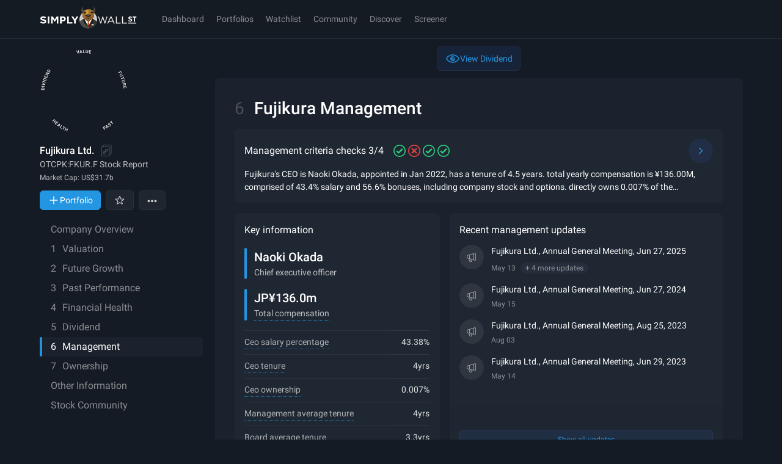

--- FILE ---
content_type: text/javascript
request_url: https://simplywall.st/static/js/TransactionPortfolioStickyBanner.modern.ba1c02c2.js
body_size: 2224
content:
"use strict";
!function(){try{var e="undefined"!=typeof window?window:"undefined"!=typeof global?global:"undefined"!=typeof globalThis?globalThis:"undefined"!=typeof self?self:{},n=(new e.Error).stack;n&&(e._sentryDebugIds=e._sentryDebugIds||{},e._sentryDebugIds[n]="cda57dfc-f233-53fd-afc8-23bf82abf619")}catch(e){}}();
(self.__LOADABLE_LOADED_CHUNKS__=self.__LOADABLE_LOADED_CHUNKS__||[]).push([[32876],{27541:function(e,t,a){a.r(t),a.d(t,{TransactionPortfolioPrompt:function(){return p}});var s=a(91880),n=a(3853),r=a(60519),i=a(17272),c=a(2705),o=a(10083),l=a(88234),u=a(789),d=a(4627),f=a(80980),m=function(){var e=(0,c.Jd)().mutate,t=(0,l.useDispatch)(),a=(0,d.z1)({type:"track",subject:"transactionPortfolioStickyBanner"}).trackEvent,m=(0,s.useCallback)((function(){a({action:"click",modifier:"dismissBanner"}),e({settings:{portfolio:{has_dismissed_transaction_portfolio_prompt:!0}}})}),[e,a]),p=(0,o.A)({onSuccess:function(e){var a=e.createTransactionPortfolio.id;t({type:u.ROUTE_PORTFOLIO_TRANSACTIONS_CREATE,payload:{portfolioId:a}})}}).mutate;return(0,f.jsx)("div",{className:"sticky bottom-[calc(50px+env(safe-area-inset-bottom))] z-modal mt-[-175px] lg:bottom-2 lg:-mt-x15",children:(0,f.jsx)("div",{className:"p-x1 lg:px-0",children:(0,f.jsxs)("div",{className:"relative mx-auto w-full rounded-lg bg-surface-1 shadow-soft lg:w-[900px]",children:[(0,f.jsx)(n.$n,{variant:"subtle",size:"medium",onClick:m,className:"absolute right-0 top-2 hidden lg:inline-flex",children:(0,f.jsx)(r.A,{})}),(0,f.jsxs)("div",{className:"flex flex-col gap-x1 p-x2",children:[(0,f.jsxs)(n.DZ,{as:"h3",size:"large",weight:"strong",className:"text-center font-serif text-solid lg:text-left",children:[(0,f.jsx)("span",{className:"hidden lg:inline",children:"Want your true returns? Get the full picture with a Transaction Portfolio"}),(0,f.jsx)("span",{className:"lg:hidden",children:"Get true returns with a Transaction Portfolio"})]}),(0,f.jsxs)("div",{className:"hidden justify-between gap-x1 lg:flex",children:[(0,f.jsxs)("ul",{className:"flex items-center gap-x3",children:[(0,f.jsxs)("li",{className:"flex items-center gap-x0_5",children:[(0,f.jsx)(i.A,{className:"size-8 fill-good"}),(0,f.jsx)("span",{className:"text-sm text-solid",children:"Detailed Returns Analysis"})]}),(0,f.jsxs)("li",{className:"flex items-center gap-x0_5",children:[(0,f.jsx)(i.A,{className:"size-8 fill-good"}),(0,f.jsx)("span",{className:"text-sm text-solid",children:"Annualized Returns"})]}),(0,f.jsxs)("li",{className:"flex items-center gap-x0_5",children:[(0,f.jsx)(i.A,{className:"size-8 fill-good"}),(0,f.jsx)("span",{className:"text-sm text-solid",children:"Easier Tax & Reporting"})]})]}),(0,f.jsx)(n.$n,{variant:"primary",size:"medium",onClick:function(){a({action:"click",modifier:"createTransactionPortfolio"}),p({name:"Transactions"})},children:"Create Transaction Portfolio"})]}),(0,f.jsxs)("div",{className:"flex flex-col gap-x1 lg:hidden",children:[(0,f.jsx)(n.$n,{variant:"primary",size:"medium",className:"w-full",onClick:function(){a({action:"click",modifier:"createTransactionPortfolio"}),p({name:"Transactions"})},children:"Create Transaction Portfolio"}),(0,f.jsx)(n.$n,{variant:"outline",size:"medium",onClick:m,className:"w-full",children:"Not now, close"})]})]})]})})})},p=function(){var e,t=(0,c.Jd)().data;return(null==t||null===(e=t.portfolio)||void 0===e?void 0:e.hasDismissedTransactionPortfolioPrompt)?null:(0,f.jsx)(m,{})}},55371:function(e,t,a){a.r(t),a.d(t,{SupportedLocaleDetector:function(){return N}});var s=a(48937),n=a.n(s),r=(a(8691),a(93656)),i=a.n(r),c=a(7944),o=a(45772),l=a(91558),u=a(21411),d=a(98217),f=a(58470),m=a(91880),p=a(88234),x=a(46322),g=a(4627),h=a(18172),v=a(31327);a(15209),a(30782),a(51305),a(28379),a(2730);var j=a(80980);function N(){var e,t=(0,u.Y)(),a=(0,c.useSnackbar)(),s=a.addSnackbar,r=a.removeSnackbar,N=(0,l.I$)(),b=(0,p.useDispatch)(),k=(0,o._)({name:"supported-locale-detector"}).enabled,_=(0,m.useMemo)((function(){return(0,d.A)()}),[]),T=(0,g.z1)({type:"track",subject:"supported-locale-detector"}).trackEvent,y=(0,v.C)(),A=y.get,w=y.set,C=(0,h.IT)({queryKey:["supported-locale-detector"],queryFn:function(){return n()(i().mark((function e(){var t;return i().wrap((function(e){for(;;)switch(e.prev=e.next){case 0:return e.next=2,A("supported-locale-detector-status");case 2:return t=e.sent,e.abrupt("return","dismissed"===t);case 4:case"end":return e.stop()}}),e)})))()}}),D=C.data,E=C.status,L=("success"===(e=(0,h.IT)({queryKey:["SYSTEM_LANGUAGE"],queryFn:function(){return n()(i().mark((function e(){var t,a;return i().wrap((function(e){for(;;)switch(e.prev=e.next){case 0:e.next=8;break;case 3:return t=e.sent,e.next=6,t.Device.getLanguageCode();case 6:return a=e.sent,e.abrupt("return",a.value);case 8:return e.abrupt("return",navigator.language);case 9:case"end":return e.stop()}}),e)})))()}})).status?{status:e.status,lang:e.data}:{status:e.status}).lang;return(0,m.useEffect)((function(){var e=null==L?void 0:L.split("-")[0];"string"==typeof L&&"success"===E&&!D&&k&&(0,f.d9)(e)&&t!==e?s({id:"locale-available",message:"This report is available in your preferred language setting.",actionLabel:"View",lifeTime:7e3,actionCallback:function(){return n()(i().mark((function t(){var a;return i().wrap((function(t){for(;;)switch(t.prev=t.next){case 0:T({action:"click",modifier:"preferredLanguage",locale:e}),w("supported-locale-detector-status","dismissed"),a=(0,x.pathToAction)("/".concat(e).concat(N),_),b(a);case 4:case"end":return t.stop()}}),t)})))()},secondaryActionLabel:"Dismiss",secondaryActionCallback:function(){w("supported-locale-detector-status","dismissed")},layout:"stack"}):r({id:"locale-available"})}),[L,D,E,t,k,N,b,x.redirect,T]),(0,j.jsx)(j.Fragment,{})}}}]);
//# sourceMappingURL=TransactionPortfolioStickyBanner.modern.ba1c02c2.js.map
//# debugId=cda57dfc-f233-53fd-afc8-23bf82abf619


--- FILE ---
content_type: text/javascript
request_url: https://simplywall.st/static/js/simplywallst-ui-charts-Snowflake-components-DotMarkers.modern.21b5fd4e.js
body_size: 20497
content:
"use strict";
!function(){try{var e="undefined"!=typeof window?window:"undefined"!=typeof global?global:"undefined"!=typeof globalThis?globalThis:"undefined"!=typeof self?self:{},n=(new e.Error).stack;n&&(e._sentryDebugIds=e._sentryDebugIds||{},e._sentryDebugIds[n]="c973cb0f-eda4-5ed8-b0ac-a6a0fc3c48a0")}catch(e){}}();
(self.__LOADABLE_LOADED_CHUNKS__=self.__LOADABLE_LOADED_CHUNKS__||[]).push([[69512],{78233:function(n,e,t){t.r(e),t.d(e,{DotMarkers:function(){return i}});var r=t(78643),o=t(80980),a=function(){var n=(0,r.DP)();return(0,o.jsx)("circle",{r:"6",fill:n.color.whiteRGBA(.25)})},i=function(){return(0,o.jsxs)("svg",{width:"100%",viewBox:"0 0 240 240",fill:"none",children:[(0,o.jsx)("g",{transform:"translate(120, 16)",children:(0,o.jsx)(a,{})}),(0,o.jsx)("g",{transform:"translate(22, 88)",children:(0,o.jsx)(a,{})}),(0,o.jsx)("g",{transform:"translate(218, 88)",children:(0,o.jsx)(a,{})}),(0,o.jsx)("g",{transform:"translate(58, 205)",children:(0,o.jsx)(a,{})}),(0,o.jsx)("g",{transform:"translate(182, 205)",children:(0,o.jsx)(a,{})})]})}},78643:function(n,e,t){t.d(e,{$_:function(){return Sl},DP:function(){return vu},az:function(){return Vs}});t(315),t(91662),t(12726),t(55303),t(55020),t(30155),t(73117),t(43948),t(87767),t(83758),t(23742);var r,o,a,i,l,c,s,u,p,d,f,g,m,x,h,v,y,b,w,A,H,S,L,R,M,k,C,P,T,X,B,I,D,U,j,G,F,O,E,$,Y,z,W,_,N,V,K,q,J,Q,Z,nn,en,tn,rn,on,an,ln,cn,sn,un,pn,dn,fn,gn,mn,xn,hn,vn,yn,bn,wn,An,Hn,Sn,Ln,Rn,Mn,kn,Cn,Pn,Tn,Xn,Bn,In,Dn,Un,jn,Gn,Fn,On,En,$n,Yn,zn,Wn,_n,Nn,Vn,Kn,qn,Jn,Qn,Zn,ne,ee,te,re,oe,ae,ie,le,ce,se,ue,pe,de,fe,ge,me,xe,he,ve,ye,be,we,Ae,He,Se,Le,Re,Me,ke,Ce,Pe,Te,Xe,Be,Ie,De,Ue,je,Ge,Fe,Oe,Ee,$e,Ye,ze,We,_e,Ne,Ve,Ke,qe,Je,Qe,Ze,nt,et,tt,rt,ot,at,it,lt,ct,st,ut,pt,dt,ft,gt,mt,xt,ht,vt,yt,bt,wt,At,Ht,St,Lt,Rt,Mt,kt,Ct,Pt,Tt,Xt,Bt,It,Dt,Ut,jt,Gt,Ft,Ot,Et,$t,Yt,zt,Wt,_t,Nt,Vt,Kt,qt,Jt,Qt,Zt,nr,er,tr,rr,or,ar,ir,lr,cr,sr,ur,pr,dr,fr,gr,mr,xr,hr,vr,yr,br,wr,Ar,Hr,Sr,Lr,Rr,Mr,kr,Cr,Pr,Tr,Xr,Br,Ir,Dr,Ur,jr,Gr,Fr,Or,Er,$r,Yr,zr,Wr,_r,Nr,Vr,Kr,qr,Jr,Qr,Zr,no,eo,to,ro,oo,ao,io,lo,co,so,uo,po,fo,go,mo,xo,ho,vo,yo,bo,wo,Ao,Ho,So,Lo,Ro,Mo,ko,Co,Po,To,Xo,Bo,Io,Do,Uo,jo,Go,Fo,Oo,Eo,$o,Yo,zo,Wo,_o,No,Vo,Ko,qo,Jo,Qo,Zo,na,ea,ta,ra,oa,aa,ia,la,ca,sa,ua,pa,da,fa,ga,ma,xa,ha,va,ya,ba,wa,Aa=t(73320),Ha=t.n(Aa),Sa=t(63635),La=t.n(Sa),Ra=t(80091),Ma=t.n(Ra),ka=t(42911),Ca=t.n(ka),Pa=t(16707),Ta=t.n(Pa),Xa=t(13992),Ba=t.n(Xa),Ia=t(26740),Da=t.n(Ia),Ua=t(26199),ja=t.n(Ua),Ga=t(56945),Fa=t.n(Ga),Oa=t(39994),Ea=t.n(Oa),$a=(t(67084),t(98517),t(8691),t(90683),t(33853),t(80639),t(26503),t(16749),t(44290),t(25196),t(63200),t(36717),t(59579),t(96165),t(90977),t(29109),t(30782),t(28593),t(884),t(1439),t(16020),t(93130)),Ya=t(80980),za=t(91880),Wa=(t(24318),["as","children","display","width","height","cursor","opacity","overflow","transform"]),_a=["as","children","display","width","height","cursor","opacity"],Na=["as","opacity","textAlign","textTransform","color","typography","isTruncated","lineClamp","children"],Va=["as","opacity","textAlign","textTransform","color","typography","isTruncated","lineClamp","children"],Ka=["display","overflow","width","height","cursor","opacity","transform","children","className"],qa=["children"];function Ja(n){var e=function(){if("undefined"==typeof Reflect||!Reflect.construct)return!1;if(Reflect.construct.sham)return!1;if("function"==typeof Proxy)return!0;try{return Boolean.prototype.valueOf.call(Reflect.construct(Boolean,[],(function(){}))),!0}catch(n){return!1}}();return function(){var t,r=Da()(n);if(e){var o=Da()(this).constructor;t=Reflect.construct(r,arguments,o)}else t=r.apply(this,arguments);return Ba()(this,t)}}function Qa(n,e){var t=Object.keys(n);if(Object.getOwnPropertySymbols){var r=Object.getOwnPropertySymbols(n);e&&(r=r.filter((function(e){return Object.getOwnPropertyDescriptor(n,e).enumerable}))),t.push.apply(t,r)}return t}function Za(n){for(var e=1;e<arguments.length;e++){var t=null!=arguments[e]?arguments[e]:{};e%2?Qa(Object(t),!0).forEach((function(e){Fa()(n,e,t[e])})):Object.getOwnPropertyDescriptors?Object.defineProperties(n,Object.getOwnPropertyDescriptors(t)):Qa(Object(t)).forEach((function(e){Object.defineProperty(n,e,Object.getOwnPropertyDescriptor(t,e))}))}return n}var ni=Object.defineProperty,ei=function(n,e){for(var t in e)ni(n,t,{get:e[t],enumerable:!0})};ei({},{getTypography:function(){return ol},textStyleBaseFontSize:function(){return Qi},textStyleH1CSS:function(){return Zi},textStyleH2CSS:function(){return nl},textStyleH3CSS:function(){return el},textStyleH4CSS:function(){return tl},textStylePCSS:function(){return rl}});ei({},{BASE:function(){return ti},CONDENSED:function(){return ri}});var ti="'Roboto', -apple-system, system-ui, BlinkMacSystemFont, 'Segoe UI', 'Helvetica Neue', Arial, sans-serif",ri="'Roboto Condensed', ".concat(ti),oi={sm:576,md:768,lg:1024,xl:1200},ai={sm:3e3,md:4e3,lg:5e3,xl:6e3},ii={sm:300,md:400,lg:500,xl:1500},li=function(n){switch(n){case 1:return ai;case 2:return ii;default:return oi}},ci=function(){var n=arguments.length>0&&void 0!==arguments[0]?arguments[0]:0,e=li(n);return{smMin:e.sm+"px",mdMin:e.md+"px",lgMin:e.lg+"px",xlMin:e.xl+"px",xsMax:e.sm-1+"px",smMax:e.md-1+"px",mdMax:e.lg-1+"px",lgMax:e.xl-1+"px",smMinRaw:e.sm,mdMinRaw:e.md,lgMinRaw:e.lg,xlMinRaw:e.xl,xsMaxRaw:e.sm-1,smMaxRaw:e.md-1,mdMaxRaw:e.lg-1,lgMaxRaw:e.xl-1}},si=ci(),ui={x0:0,x0_25:2,x0_5:4,x0_75:6,x1:8,x1_25:10,x1_5:12,x1_75:14,x2:16,x3:24,x4:32,x5:40,x6:48,x7:56,x8:64,x9:72,x10:80,x11:88,x12:96,x13:104,x14:112,x15:120,x16:128,x17:136,x18:144,x19:152,x20:160,x0space:0,x0spacePx:0,x1space:.8,x1spacePx:8,x2space:1.6,x2spacePx:16,x3space:2.4,x3spacePx:24,x4space:3.2,x4spacePx:32,x5space:4,x5spacePx:40,x6space:4.8,x6spacePx:48,x7space:5.6,x7spacePx:56,x8space:6.4,x8spacePx:64,x9space:7.2,x9spacePx:72,x10space:8,x10spacePx:80,x11space:8.8,x11spacePx:88,x12space:9.6,x12spacePx:96,x13space:10.4,x13spacePx:104,x14space:11.2,x14spacePx:112,x15space:12,x15spacePx:120,x16space:12.8,x16spacePx:128,x17space:13.6,x17spacePx:136,x18space:14.4,x18spacePx:144,x19space:15.2,x19spacePx:152,x20space:16,x20spacePx:160},pi=function(n){return"px"===n?10:1},di=function(n){var e=arguments.length>1&&void 0!==arguments[1]?arguments[1]:"rem";return(0,$a.AH)(r||(r=Ea()(["\n    font-size: ","",";\n  "])),n*pi(e),e)},fi=(0,$a.AH)(o||(o=Ea()(["\n  font-weight: 500;\n"]))),gi=(0,$a.AH)(a||(a=Ea()(["\n  font-family: ",";\n"])),ri),mi=(0,$a.AH)(i||(i=Ea()(["\n  line-height: 1.25;\n"]))),xi=(0,$a.AH)(l||(l=Ea()(["\n  line-height: 1.5;\n"]))),hi=function(n){return(0,$a.AH)(c||(c=Ea()(["\n  font-weight: normal;\n  ",";\n  @media (min-width: ",") {\n    ",";\n  }\n  ","\n"])),di(ui.x5space,n),si.lgMin,di(ui.x7space,n),mi)},vi=function(n){return(0,$a.AH)(s||(s=Ea()(["\n  font-weight: normal;\n  ",";\n  @media (min-width: ",") {\n    ",";\n  }\n  ","\n"])),di(ui.x4space+.4,n),si.lgMin,di(ui.x6space,n),mi)},yi=function(n){return(0,$a.AH)(u||(u=Ea()(["\n  font-weight: normal;\n  ",";\n  @media (min-width: ",") {\n    ",";\n  }\n  ","\n"])),di(ui.x4space-.2,n),si.lgMin,di(ui.x4space+.4,n),mi)},bi=function(n){return(0,$a.AH)(p||(p=Ea()(["\n  font-weight: normal;\n  ",";\n  @media (min-width: ",") {\n    ",";\n  }\n  ","\n"])),di(ui.x3space,n),si.lgMin,di(ui.x3space+.4,n),mi)},wi=function(n){return(0,$a.AH)(d||(d=Ea()(["\n  font-weight: normal;\n  ",";\n  @media (min-width: ",") {\n    ",";\n  }\n  ","\n"])),di(ui.x3space-.3,n),si.lgMin,di(ui.x3space,n),mi)},Ai=function(n){return(0,$a.AH)(f||(f=Ea()(["\n  font-weight: normal;\n  ",";\n  @media (min-width: ",") {\n    ",";\n  }\n  ","\n"])),di(ui.x2space+.2,n),si.lgMin,di(ui.x2space+.4,n),xi)},Hi=function(n){return(0,$a.AH)(g||(g=Ea()(["\n  font-weight: normal;\n  ",";\n  @media (min-width: ",") {\n    ",";\n  }\n  ","\n"])),di(ui.x2space,n),si.lgMin,di(ui.x2space+.2,n),xi)},Si=function(n){return(0,$a.AH)(m||(m=Ea()(["\n  font-weight: normal;\n  ",";\n  @media (min-width: ",") {\n    ",";\n  }\n  ","\n"])),di(ui.x2space-.2,n),si.lgMin,di(ui.x2space,n),xi)},Li=function(n){return(0,$a.AH)(x||(x=Ea()(["\n  font-weight: normal;\n  ",";\n  @media (min-width: ",") {\n    ",";\n  }\n  ","\n"])),di(ui.x1space+.5,n),si.lgMin,di(ui.x2space-.2,n),xi)},Ri=function(n){return(0,$a.AH)(h||(h=Ea()(["\n  font-weight: normal;\n  ",";\n  @media (min-width: ",") {\n    ",";\n  }\n  ","\n"])),di(ui.x1space+.3,n),si.lgMin,di(ui.x1space+.4,n),xi)},Mi=(0,$a.AH)(v||(v=Ea()(["\n  font-family: inherit;\n  font-weight: inherit;\n  font-size: inherit;\n  line-height: inherit;\n"]))),ki=function(n){return(0,$a.AH)(y||(y=Ea()(["\n  ","\n  ","\n"])),hi(n),fi)},Ci=function(n){return(0,$a.AH)(b||(b=Ea()(["\n  ","\n  ","\n"])),vi(n),fi)},Pi=function(n){return(0,$a.AH)(w||(w=Ea()(["\n  ","\n  ","\n"])),yi(n),fi)},Ti=function(n){return(0,$a.AH)(A||(A=Ea()(["\n  ","\n  ","\n"])),bi(n),fi)},Xi=function(n){return(0,$a.AH)(H||(H=Ea()(["\n  ","\n  ","\n"])),wi(n),fi)},Bi=function(n){return(0,$a.AH)(S||(S=Ea()(["\n  ","\n  ","\n"])),Ai(n),fi)},Ii=function(n){return(0,$a.AH)(L||(L=Ea()(["\n  ","\n  ","\n"])),Hi(n),fi)},Di=function(n){return(0,$a.AH)(R||(R=Ea()(["\n  ","\n  ","\n"])),Si(n),fi)},Ui=function(n){return(0,$a.AH)(M||(M=Ea()(["\n  ","\n  ","\n"])),Li(n),fi)},ji=function(n){return(0,$a.AH)(k||(k=Ea()(["\n  ","\n  ","\n"])),Ri(n),fi)},Gi=function(n){return(0,$a.AH)(C||(C=Ea()(["\n  ","\n  ","\n"])),hi(n),gi)},Fi=function(n){return(0,$a.AH)(P||(P=Ea()(["\n  ","\n  ","\n"])),vi(n),gi)},Oi=function(n){return(0,$a.AH)(T||(T=Ea()(["\n  ","\n  ","\n"])),yi(n),gi)},Ei=function(n){return(0,$a.AH)(X||(X=Ea()(["\n  ","\n  ","\n"])),bi(n),gi)},$i=function(n){return(0,$a.AH)(B||(B=Ea()(["\n  ","\n  ","\n"])),wi(n),gi)},Yi=function(n){return(0,$a.AH)(I||(I=Ea()(["\n  ","\n  ","\n"])),Ai(n),gi)},zi=function(n){return(0,$a.AH)(D||(D=Ea()(["\n  ","\n  ","\n"])),Hi(n),gi)},Wi=function(n){return(0,$a.AH)(U||(U=Ea()(["\n  ","\n  ","\n"])),Si(n),gi)},_i=function(n){return(0,$a.AH)(j||(j=Ea()(["\n  ","\n  ","\n"])),Li(n),gi)},Ni=function(n){return(0,$a.AH)(G||(G=Ea()(["\n  ","\n  ","\n"])),Ri(n),gi)},Vi=function(n){return(0,$a.AH)(F||(F=Ea()(["\n  ","\n  ",";\n  @media (min-width: ",") {\n    ",";\n    line-height: 1.333333; // 40px;\n  }\n  ","\n"])),mi,di(ui.x3space,n),si.lgMin,di(ui.x4space-.2,n),fi)},Ki=function(n){return(0,$a.AH)(O||(O=Ea()(["\n  ",";\n  line-height: 1.4;\n  @media (min-width: ",") {\n    ",";\n    line-height: 1.333333;\n  }\n  ","\n"])),di(ui.x2space+.4,n),si.lgMin,di(ui.x3space,n),fi)},qi=function(n){return(0,$a.AH)(E||(E=Ea()(["\n  font-weight: 400;\n  line-height: 1.75;\n  ",";\n  @media (min-width: ",") {\n    ",";\n    line-height: 1.555555; // 28px;\n  }\n"])),di(ui.x2space,n),si.lgMin,di(ui.x2space+.2,n))},Ji=function(n){return(0,$a.AH)($||($=Ea()(["\n  ","\n  font-weight: 700;\n"])),qi(n))},Qi=(0,$a.AH)(Y||(Y=Ea()(["\n  font-family: var(--font-base);\n  font-weight: normal;\n  ",";\n  @media (min-width: ",") {\n    ",";\n  }\n"])),di(ui.x2space-.2),si.lgMin,di(ui.x2space)),Zi=(0,$a.AH)(z||(z=Ea()(["\n  ",";\n  font-family: var(--font-base);\n  font-weight: 300;\n  line-height: 1.5;\n  @media (min-width: ",") {\n    ",";\n  }\n"])),di(ui.x4space-.4),si.lgMin,di(ui.x5space)),nl=(0,$a.AH)(W||(W=Ea()(["\n  ",";\n  font-family: var(--font-base);\n  font-weight: 700;\n  line-height: 1.4;\n  @media (min-width: ",") {\n    ",";\n  }\n"])),di(ui.x3space),si.lgMin,di(ui.x4space-.2)),el=(0,$a.AH)(_||(_=Ea()(["\n  ",";\n  font-family: var(--font-base);\n  font-weight: 700;\n  line-height: 1.5;\n  @media (min-width: ",") {\n    font-size: ","rem;\n  }\n"])),di(ui.x3space-.4),si.lgMin,ui.x3space),tl=(0,$a.AH)(N||(N=Ea()(["\n  font-weight: normal;\n  ",";\n  @media (min-width: ",") {\n    ",";\n  }\n"])),di(ui.x2space-.2),si.lgMin,di(ui.x2space)),rl=(0,$a.AH)(V||(V=Ea()(["\n  ",";\n  line-height: 1.7;\n"])),Qi),ol=function(n){return{uber:hi(n),uberStrong:ki(n),uberCondensed:Gi(n),mass:vi(n),massStrong:Ci(n),massCondensed:Fi(n),hero:yi(n),heroStrong:Pi(n),heroCondensed:Oi(n),mega:bi(n),megaStrong:Ti(n),megaCondensed:Ei(n),xLarge:wi(n),xLargeStrong:Xi(n),xLargeCondensed:$i(n),large:Ai(n),largeStrong:Bi(n),largeCondensed:Yi(n),base:Hi(n),baseStrong:Ii(n),baseCondensed:zi(n),small:Si(n),smallStrong:Di(n),smallCondensed:Wi(n),xSmall:Li(n),xSmallStrong:Ui(n),xSmallCondensed:_i(n),tiny:Ri(n),tinyStrong:ji(n),tinyCondensed:Ni(n),editorHeading:Vi(n),editorSubHeading:Ki(n),editorBody:qi(n),editorBodyStrong:Ji(n),inherit:Mi,strong:fi,condensed:gi,headingLineHeight:mi,paragraphLineHeight:xi}},al=(0,$a.AH)(K||(K=Ea()(["0.2s cubic-bezier(0.23, 1, 0.32, 1)"]))),il=(0,$a.Ay)("label")(q||(q=Ea()(["\n  position: relative;\n  display: inline-flex;\n  flex-direction: row;\n  align-items: center;\n  padding: ","px;\n\n  /* Overwrite default theme */\n  &&& {\n    margin: 0px;\n  }\n"])),(function(n){return n.theme.x1spacePx/2})),ll=((0,$a.Ay)("span")(J||(J=Ea()(["\n  ","\n  line-height: normal;\n\n  margin-left: ","px;\n"])),(function(n){return n.theme.typography.xSmall}),(function(n){return n.theme.x1spacePx})),(0,$a.Ay)("span")(Q||(Q=Ea()(["\n  position: absolute;\n  top: -","px;\n  left: -2px;\n  transition: transform ",";\n  width: 20px;\n  height: 20px;\n  display: block;\n  background: white;\n  border-radius: 20px;\n  box-shadow: 0 2px 4px rgba(0, 0, 0, 0.25);\n"])),(function(n){return n.theme.x1spacePx/2}),al)),cl=(0,$a.Ay)("span")(Z||(Z=Ea()(["\n  display: block;\n  position: relative;\n  transition: background ",";\n  background: ",";\n  width: ","px;\n  height: ","px;\n  border-radius: ","px;\n"])),al,(function(n){var e=n.theme;return"light"===n.styleType?e.color.lightGray:e.color.darkerGray}),(function(n){return n.theme.x5spacePx}),(function(n){return n.theme.x1spacePx+4}),(function(n){return n.theme.x3spacePx+4})),sl=((0,$a.Ay)("fieldset")(nn||(nn=Ea()(["\n  z-index: 0;\n  user-select: none;\n  display: ",";\n  opacity: ",";\n  transition: opacity ",";\n  color: ",";\n  "," {\n    cursor: ",";\n    min-height: ","px;\n  }\n  input {\n    opacity: 0;\n    position: absolute;\n    top: ","px;\n    left: ","px;\n    &:checked {\n      + "," {\n        background: ",";\n        > "," {\n          transform: translateX(","px);\n          box-shadow: 0px 1px 5px rgba(0, 0, 0, 0.6);\n        }\n      }\n    }\n  }\n"])),(function(n){return n.display}),(function(n){return n.disabled?.5:1}),al,(function(n){return n.theme.color.white}),il,(function(n){return n.disabled?"not-allowed":"pointer"}),(function(n){return n.theme.x3spacePx}),(function(n){return n.theme.x1spacePx/2}),(function(n){return n.theme.x1spacePx/2}),cl,(function(n){return n.theme.color.brand01}),ll,(function(n){return n.theme.x3spacePx})),(0,$a.AH)(en||(en=Ea()(["\n  ","\n"])),(function(n){var e=n.theme;return"\n    &:after {\n      display: block;\n      content: '';\n      position: absolute;\n      top: -3px;\n      right: -3px;\n      bottom: -3px;\n      left: -3px;\n      border: 1px dashed ".concat(e.color.brand01,";\n      border-radius: 8px;\n    }\n  ")}))),ul=(0,$a.AH)(tn||(tn=Ea()(["\n  ","\n"])),(function(n){var e=n.theme;return"\n    background-color: ".concat(e.color.brand01,";\n    color: ").concat(e.color.white,";\n    box-shadow: none;\n  ")})),pl=function(n,e){return Object.entries(n.focus(e)).map((function(n){return"".concat(n[0],'="').concat(n[1],'"')})).join()},dl=((0,$a.AH)(rn||(rn=Ea()(["\n  body:not(.using-mouse) {\n    button[","]:focus {\n      ","\n    }\n\n    ",":focus-within {\n      ","\n    }\n  }\n\n  body:not(.using-mouse) [","]:focus {\n    ","\n  }\n"])),(function(n){var e=n.theme;return pl(e,"dashed")}),sl,il,sl,(function(n){var e=n.theme;return pl(e,"solid")}),ul),{});ei(dl,{applyColor:function(){return wl},calculateMidColor:function(){return yl},getRgbString:function(){return fl},hexToRgb:function(){return gl},hexToRgbA:function(){return ml},hslToRgb:function(){return vl},rgbToHsl:function(){return hl}});var fl=function(n,e,t){var r=parseInt(n,16),o=parseInt(e,16),a=parseInt(t,16);return"".concat(r,",").concat(o,",").concat(a)},gl=function(n){if(n.startsWith("var("))return"from ".concat(n," r g b");var e=n.split("");return fl("".concat(e[1]).concat(e[2]),"".concat(e[3]).concat(e[4]),"".concat(e[5]).concat(e[6]))},ml=function(n){var e=arguments.length>1&&void 0!==arguments[1]?arguments[1]:1;if(n.includes("rgba")){var t=n.split(",");return t[3]="0)",t.join(",")}return n.startsWith("var(")?"rgba(from ".concat(n," r g b / ").concat(e,")"):"rgba(".concat(gl(n),",").concat(e,")")};function xl(n){var e,t=n.replace(/\s\s*/g,"");if(e=/^#([\da-fA-F]{2})([\da-fA-F]{2})([\da-fA-F]{2})/.exec(t))e=[parseInt(e[1],16),parseInt(e[2],16),parseInt(e[3],16)];else if(e=/^#([\da-fA-F])([\da-fA-F])([\da-fA-F])/.exec(t))e=[17*parseInt(e[1],16),17*parseInt(e[2],16),17*parseInt(e[3],16)];else if(e=/^rgba\(([\d]+),([\d]+),([\d]+),([\d]+|[\d]*.[\d]+)\)/.exec(t))e=[+e[1],+e[2],+e[3]];else{if(!(e=/^rgb\(([\d]+),([\d]+),([\d]+)\)/.exec(t)))throw Error(t+" is not supported by $.parseColor");e=[+e[1],+e[2],+e[3]]}return e.slice(0,3)}function hl(n,e,t){var r,o=n/255,a=e/255,i=t/255,l=Math.max(o,a,i),c=Math.min(o,a,i),s=0,u=(l+c)/2;if(l===c)s=r=0;else{var p=l-c;switch(r=u>.5?p/(2-l-c):p/(l+c),l){case o:s=(a-i)/p+(a<i?6:0);break;case a:s=(i-o)/p+2;break;case i:s=(o-a)/p+4}s/=6}return[s,r,u]}function vl(n,e,t){var r,o,a;if(0===e)r=o=a=t;else{var i=function(n,e,t){var r=t;return t<0&&(r+=1),t>1&&(r-=1),t<1/6?n+6*(e-n)*r:t<.5?e:t<2/3?n+(e-n)*(2/3-r)*6:n},l=t<.5?t*(1+e):t+e-t*e,c=2*t-l;r=i(c,l,n+1/3),o=i(c,l,n),a=i(c,l,n-1/3)}return[Math.round(255*r),Math.round(255*o),Math.round(255*a)]}function yl(n,e,t){var r=arguments.length>3&&void 0!==arguments[3]?arguments[3]:1,o=xl(n),a=xl(e),i=hl(o[0],o[1],o[2]),l=hl(a[0],a[1],a[2]),c=[i[0]+t*(l[0]-i[0]),i[1]+t*(l[1]-i[1]),i[2]+t*(l[2]-i[2])],s=vl(c[0],c[1],c[2]);return"rgba("+Math.round(s[0])+","+Math.round(s[1])+","+Math.round(s[2])+","+r+")"}var bl=function(n){return"function"==typeof n},wl=function(n){var e=arguments.length>1&&void 0!==arguments[1]?arguments[1]:1;return bl(n)?n(e):n};var Al=function(n,e){var t=arguments.length>2&&void 0!==arguments[2]?arguments[2]:"0";switch(n){case"up":return"(min-width: "+e+")";case"down":return"(max-width: "+e+")";case"only":return"(min-width: "+e+") and (max-width: "+t+")";default:return""}},Hl={xsDown:function(n){for(var e=arguments.length,t=new Array(e>1?e-1:0),r=1;r<e;r++)t[r-1]=arguments[r];return(0,$a.AH)(on||(on=Ea()(["\n    @media "," {\n      ",";\n    }\n  "])),(function(n){var e=n.theme;return Al("down",e.xsMax)}),$a.AH.apply(void 0,[n].concat(t)))},smDown:function(n){for(var e=arguments.length,t=new Array(e>1?e-1:0),r=1;r<e;r++)t[r-1]=arguments[r];return(0,$a.AH)(an||(an=Ea()(["\n    @media "," {\n      ",";\n    }\n  "])),(function(n){var e=n.theme;return Al("down",e.smMax)}),$a.AH.apply(void 0,[n].concat(t)))},mdDown:function(n){for(var e=arguments.length,t=new Array(e>1?e-1:0),r=1;r<e;r++)t[r-1]=arguments[r];return(0,$a.AH)(ln||(ln=Ea()(["\n    @media "," {\n      ",";\n    }\n  "])),(function(n){var e=n.theme;return Al("down",e.mdMax)}),$a.AH.apply(void 0,[n].concat(t)))},lgDown:function(n){for(var e=arguments.length,t=new Array(e>1?e-1:0),r=1;r<e;r++)t[r-1]=arguments[r];return(0,$a.AH)(cn||(cn=Ea()(["\n    @media "," {\n      ",";\n    }\n  "])),(function(n){var e=n.theme;return Al("down",e.lgMax)}),$a.AH.apply(void 0,[n].concat(t)))},smUp:function(n){for(var e=arguments.length,t=new Array(e>1?e-1:0),r=1;r<e;r++)t[r-1]=arguments[r];return(0,$a.AH)(sn||(sn=Ea()(["\n    @media "," {\n      ",";\n    }\n  "])),(function(n){var e=n.theme;return Al("up",e.smMin)}),$a.AH.apply(void 0,[n].concat(t)))},mdUp:function(n){for(var e=arguments.length,t=new Array(e>1?e-1:0),r=1;r<e;r++)t[r-1]=arguments[r];return(0,$a.AH)(un||(un=Ea()(["\n    @media "," {\n      ",";\n    }\n  "])),(function(n){var e=n.theme;return Al("up",e.mdMin)}),$a.AH.apply(void 0,[n].concat(t)))},lgUp:function(n){for(var e=arguments.length,t=new Array(e>1?e-1:0),r=1;r<e;r++)t[r-1]=arguments[r];return(0,$a.AH)(pn||(pn=Ea()(["\n    @media "," {\n      ",";\n    }\n  "])),(function(n){var e=n.theme;return Al("up",e.lgMin)}),$a.AH.apply(void 0,[n].concat(t)))},xlUp:function(n){for(var e=arguments.length,t=new Array(e>1?e-1:0),r=1;r<e;r++)t[r-1]=arguments[r];return(0,$a.AH)(dn||(dn=Ea()(["\n    @media "," {\n      ",";\n    }\n  "])),(function(n){var e=n.theme;return Al("up",e.xlMin)}),$a.AH.apply(void 0,[n].concat(t)))},xsOnly:function(n){for(var e=arguments.length,t=new Array(e>1?e-1:0),r=1;r<e;r++)t[r-1]=arguments[r];return(0,$a.AH)(fn||(fn=Ea()(["\n    @media "," {\n      ",";\n    }\n  "])),(function(n){var e=n.theme;return Al("down",e.xsMax)}),$a.AH.apply(void 0,[n].concat(t)))},smOnly:function(n){for(var e=arguments.length,t=new Array(e>1?e-1:0),r=1;r<e;r++)t[r-1]=arguments[r];return(0,$a.AH)(gn||(gn=Ea()(["\n    @media "," {\n      ",";\n    }\n  "])),(function(n){var e=n.theme;return Al("only",e.smMin,e.smMax)}),$a.AH.apply(void 0,[n].concat(t)))},mdOnly:function(n){for(var e=arguments.length,t=new Array(e>1?e-1:0),r=1;r<e;r++)t[r-1]=arguments[r];return(0,$a.AH)(mn||(mn=Ea()(["\n    @media "," {\n      ",";\n    }\n  "])),(function(n){var e=n.theme;return Al("only",e.mdMin,e.mdMax)}),$a.AH.apply(void 0,[n].concat(t)))},lgOnly:function(n){for(var e=arguments.length,t=new Array(e>1?e-1:0),r=1;r<e;r++)t[r-1]=arguments[r];return(0,$a.AH)(xn||(xn=Ea()(["\n    @media "," {\n      ",";\n    }\n  "])),(function(n){var e=n.theme;return Al("only",e.lgMin,e.lgMax)}),$a.AH.apply(void 0,[n].concat(t)))},xlOnly:function(n){for(var e=arguments.length,t=new Array(e>1?e-1:0),r=1;r<e;r++)t[r-1]=arguments[r];return(0,$a.AH)(hn||(hn=Ea()(["\n    @media "," {\n      ",";\n    }\n  "])),(function(n){var e=n.theme;return Al("up",e.xlMin)}),$a.AH.apply(void 0,[n].concat(t)))}},Sl=Hl,Ll=function(){return(0,$a.AH)(vn||(vn=Ea()(["\n  width: 100%;\n  padding-right: 10px;\n  white-space: nowrap;\n  overflow: hidden;\n  text-overflow: ellipsis;\n"])))},Rl=((0,$a.AH)(bn||(bn=Ea()(["\n  /* Hide scrollbar */\n  -ms-overflow-style: none; /* Internet Explorer 10+ */\n  scrollbar-width: none; /* Firefox */\n  &::-webkit-scrollbar {\n    display: none; /* Safari and Chrome */\n  }\n"]))),(0,$a.AH)(wn||(wn=Ea()(["\n  clip: rect(0 0 0 0);\n  clip-path: inset(50%);\n  height: 1px;\n  overflow: hidden;\n  position: absolute;\n  white-space: nowrap;\n  width: 1px;\n"])))),Ml={brand01:"#2394DF",brand02:"#43C1EE",brand03:"#356EE9",brand04:"#02ABDE",chart01:"#2394DF",chart02:"#71E7D6",chart03:"#BB4786",chart04:"#E5B061",chart05:"#A54CEC",chart06:"#E75D75",bad:"#E64141",good:"#2DC97E",neutral:"#EEB219",warning:"#FF7614",attention:"#A54CEC",google:"#D1493C",facebook:"#4868AD",black:"#000000",almostBlack:"#0B0E13",charcoal:"#151B24",noir:"#1B222D",phantom:"#202833",spaceGray:"#262E3A",darkerGray:"#3E4855",darkGray:"#5F6875",mediumGray:"#8C929B",lightGray:"#C9CBCF",paper:"#F2F2F3",paleWhite:"#EAF4FF",white:"#FFFFFF"},kl={transparentStrong:ml(Ml.white,.2),transparentSubtle:ml(Ml.white,.1),textSolid:Ml.white,textSoft:ml(Ml.white,.7),textSofter:ml(Ml.white,.5),textSubtle:ml(Ml.white,.3),attentionSubtle:ml(Ml.attention,.1),neutralSubtle:ml(Ml.neutral,.1),goodSubtle:ml(Ml.good,.1),badSubtle:ml(Ml.bad,.1),warningSubtle:ml(Ml.warning,.1),attentionStrong:ml(Ml.attention,.3),neutralStrong:ml(Ml.neutral,.3),goodStrong:ml(Ml.good,.3),badStrong:ml(Ml.bad,.3),warningStrong:ml(Ml.warning,.3),bgSurface:Ml.charcoal,bgSurface1:Ml.noir,bgSurface2:Ml.phantom,bgSurface3:Ml.spaceGray},Cl={snowflakeLabel:Ml.white,snowflakeRingEven:void 0,snowflakeRingOdd:void 0},Pl=Za(Za(Za({},Ml),kl),Cl),Tl=(Za(Za({},Pl),{},{black:Ml.white,charcoal:Ml.white,noir:Ml.white,phantom:Ml.white,spaceGray:Ml.white,white:Ml.spaceGray,paleWhite:Ml.mediumGray,bgSurface:Ml.white,bgSurface1:Ml.white,bgSurface2:Ml.white,bgSurface3:Ml.white,transparentStrong:ml(Ml.noir,.2),transparentSubtle:ml(Ml.noir,.1),textSolid:Ml.noir,textSoft:ml(Ml.noir,.7),textSofter:ml(Ml.noir,.5),textSubtle:ml(Ml.noir,.3)}),Za(Za({},Pl),{},{bgSurface:Ml.white,bgSurface1:Ml.white,bgSurface2:Ml.white,bgSurface3:Ml.white,transparentStrong:ml(Ml.noir,.2),transparentSubtle:ml(Ml.noir,.1),textSolid:Ml.noir,textSoft:ml(Ml.noir,.7),textSofter:ml(Ml.noir,.5),textSubtle:ml(Ml.noir,.3),snowflakeLabel:Ml.noir,snowflakeRingEven:ml(Ml.spaceGray,.1),snowflakeRingOdd:Ml.white}),Za(Za({},Pl),{},{brand01:"var(--s-color-brand-01)",brand02:"var(--s-color-brand-02)",brand03:"var(--s-color-brand-03)",brand04:"var(--s-color-brand-04)",chart01:"var(--s-color-chart-01)",chart02:"var(--s-color-chart-02)",chart03:"var(--s-color-chart-03)",chart04:"var(--s-color-chart-04)",chart05:"var(--s-color-chart-05)",chart06:"var(--s-color-chart-06)",bgSurface:"var(--s-color-surface)",bgSurface1:"var(--s-color-surface-1)",bgSurface2:"var(--s-color-surface-2)",bgSurface3:"var(--s-color-surface-3)",textSolid:"var(--s-color-text-solid)",textSoft:"var(--s-color-text-soft)",textSofter:"var(--s-color-text-softer)",textSubtle:"var(--s-color-text-subtle)",attention:"var(--s-color-attention)",attentionSubtle:"var(--s-color-attention-subtle)",attentionStrong:"var(--s-color-attention-strong)",good:"var(--s-color-good)",goodSubtle:"var(--s-color-good-subtle)",goodStrong:"var(--s-color-good-strong)",neutral:"var(--s-color-neutral)",neutralSubtle:"var(--s-color-neutral-subtle)",neutralStrong:"var(--s-color-neutral-strong)",bad:"var(--s-color-bad)",badSubtle:"var(--s-color-bad-subtle)",badStrong:"var(--s-color-bad-strong)",warning:"var(--s-color-warning)",warningSubtle:"var(--s-color-warning-subtle)",warningStrong:"var(--s-color-warning-strong)",snowflakeLabel:"var(--s-chart-snowflake-label)",snowflakeRingEven:"var(--s-chart-snowflake-ring-even)",snowflakeRingOdd:"var(--s-chart-snowflake-ring-odd)"})),Xl=(Za({},Tl),{solid:{attention:(0,$a.AH)(An||(An=Ea()(["\n  background-color: ",";\n  color: ",";\n"])),(function(n){return n.theme.color.attention}),(function(n){return n.theme.color.textSolid})),good:(0,$a.AH)(Hn||(Hn=Ea()(["\n  background-color: ",";\n  color: ",";\n"])),(function(n){return n.theme.color.goodSubtle}),(function(n){return n.theme.color.good})),bad:(0,$a.AH)(Sn||(Sn=Ea()(["\n  background-color: ",";\n  color: ",";\n"])),(function(n){return n.theme.color.badSubtle}),(function(n){return n.theme.color.bad})),warning:(0,$a.AH)(Ln||(Ln=Ea()(["\n  background-color: ",";\n  color: ",";\n"])),(function(n){return n.theme.color.warningSubtle}),(function(n){return n.theme.color.warning})),default:(0,$a.AH)(Rn||(Rn=Ea()(["\n  background-color: ",";\n  color: ",";\n"])),(function(n){return n.theme.color.transparentSubtle}),(function(n){return n.theme.color.textSofter}))}});$a.Ay.mark(Mn||(Mn=Ea()(["\n  border-radius: ",";\n  padding: 3px 8px;\n  white-space: nowrap;\n  text-decoration: none;\n  height: min-content;\n  text-align: center;\n  display: inline-block;\n  ","\n  svg {\n    height: 1em;\n    fill: currentColor;\n    width: auto;\n  }\n  ","\n\n  ","\n"])),(function(n){var e=n.theme;return"".concat(e.x1_5,"px")}),(function(n){return n.theme.typography.tiny}),(function(n){var e=n.variant,t=n.tone;return Xl[null!=e?e:"solid"][null!=t?t:"default"]}),(function(n){var e=n.maxWidth;return e&&(0,$a.AH)(kn||(kn=Ea()(["\n      max-width: ",";\n      overflow: hidden;\n      text-overflow: ellipsis;\n    "])),e)})).defaultProps={variant:"solid",tone:"default"};Cn=function(n){Ta()(t,n);var e=Ja(t);function t(){return Ma()(this,t),e.apply(this,arguments)}return Ca()(t,[{key:"componentDidMount",value:function(){if(!document.getElementById("blur-css")){var n=this.props,e=n.filterId,t=n.blurAmount,r="\n\t\t\t#".concat(e," {\n\t\t\t\tfilter: url(#blur-filter);\n\t\t\t\tfilter: blur(").concat(t,"px);\n\t\t\t}\n\t\t");if(document){var o=document.createElement("style");o.type="text/css",o.id="blur-css",o.appendChild(document.createTextNode(r)),document.head&&document.head.appendChild(o)}}}},{key:"componentWillUnmount",value:function(){if(document){var n=document.getElementById("blur-css");n&&document.head&&document.head.removeChild(n)}}},{key:"render",value:function(){var n=this.props.blurAmount;return(0,Ya.jsx)("svg",{xmlns:"http://www.w3.org/2000/svg",version:"1.1",width:"0",height:"0",style:{display:"none"},children:(0,Ya.jsx)("defs",{children:(0,Ya.jsx)("filter",{id:"blur-filter",x:"0%",y:"0%",width:"100%",height:"100%",colorInterpolationFilters:"sRGB",children:(0,Ya.jsx)("feGaussianBlur",{in:"SourceGraphic",stdDeviation:n})})})})}}]),t}(za.Component),Fa()(Cn,"defaultProps",{blurAmount:6});var Bl=(0,$a.i7)(Pn||(Pn=Ea()(["\n\tfrom \t\t\t\t{transform: rotate(0);}\n\tto \t\t\t\t\t{transform: rotate(360deg);}\n"]))),Il=function(n){for(var e=arguments.length,t=new Array(e>1?e-1:0),r=1;r<e;r++)t[r-1]=arguments[r];return(0,$a.AH)(Tn||(Tn=Ea()(["\n  &:before {\n    content: '';\n    display: block;\n    opacity: 1;\n    transition: opacity 0.2s;\n    width: ","px;\n    height: ","px;\n    border-radius: ","px;\n    border: solid 1px\n      ",";\n    border-bottom-color: transparent;\n    animation: "," 0.5s linear infinite forwards;\n    ",";\n  }\n"])),(function(n){var e=n.width,t=n.theme;return e||t.x2spacePx}),(function(n){var e=n.width,t=n.theme;return e||t.x2spacePx}),(function(n){var e=n.width,t=n.theme;return e||t.x2spacePx}),(function(n){var e=n.light,t=n.styleType,r=n.theme;return!0===e||"light"===t?r.color.white:r.color.black}),Bl,$a.AH.apply(void 0,[n].concat(t)))},Dl=((0,$a.Ay)("div")(Xn||(Xn=Ea()(["\n  position: ",";\n  top: ",";\n  right: ",";\n  bottom: ",";\n  left: ",";\n  margin-top: ",";\n  margin-left: ",";\n  margin-bottom: ",";\n  margin-right: ",";\n  z-index: ",";\n  ",";\n"])),(function(n){var e=n.top,t=n.right,r=n.bottom,o=n.left;return e||t||r||o?"absolute":"static"}),(function(n){var e=n.top;return e||"auto"}),(function(n){var e=n.right;return e||"auto"}),(function(n){var e=n.bottom;return e||"auto"}),(function(n){var e=n.left;return e||"auto"}),(function(n){var e=n.top,t=n.width,r=n.theme;return e?"-".concat((t||r.x2spacePx)/2,"px"):"0"}),(function(n){var e=n.left,t=n.width,r=n.theme;return e?"-".concat((t||r.x2spacePx)/2,"px"):"0"}),(function(n){var e=n.bottom,t=n.width,r=n.theme;return e?"-".concat((t||r.x2spacePx)/2,"px"):"0"}),(function(n){var e=n.right,t=n.width,r=n.theme;return e?"-".concat((t||r.x2spacePx)/2,"px"):"0"}),(function(n){var e=n.zIndex;return e||0}),Il(Bn||(Bn=Ea()([""])))),["displayXsDown","displaySmDown","displayMdDown","displayLgDown","displaySmUp","displayMdUp","displayLgUp","displayXlUp"]),Ul={displayXsDown:"xsDown",displaySmDown:"smDown",displayMdDown:"mdDown",displayLgDown:"lgDown",displaySmUp:"smUp",displayMdUp:"mdUp",displayLgUp:"lgUp",displayXlUp:"xlUp"},jl=(0,$a.AH)(In||(In=Ea()(["\n  ","\n"])),(function(n){var e=n.theme;switch(n.styleType){case"passive":case"passiveReverse":case"gentle":case"gentleReverse":case"solid":case"solidReverse":case"loud":case"louder":return e.typography.tiny;case"gentleLarge":case"gentleLargeReverse":case"solidLarge":case"solidLargeReverse":case"passiveLarge":case"passiveLargeReverse":case"loudLarge":case"louderLarge":return e.typography.xSmall;default:return"font-size: inherit"}})),Gl=(0,$a.AH)(Dn||(Dn=Ea()(["\n  line-height: ",";\n"])),(function(n){switch(n.styleType){case"passive":case"passiveReverse":case"gentle":case"gentleReverse":case"solid":case"solidReverse":case"loud":case"louder":case"gentleLarge":case"gentleLargeReverse":case"solidLarge":case"solidLargeReverse":case"passiveLarge":case"passiveLargeReverse":case"loudLarge":case"louderLarge":return"1";default:return"inherit"}})),Fl=(0,$a.AH)(Un||(Un=Ea()(["\n  height: ",";\n"])),(function(n){var e=n.theme;switch(n.styleType){case"passive":case"passiveReverse":case"gentle":case"gentleReverse":case"solid":case"solidReverse":case"loud":case"louder":return"".concat(e.x4spacePx,"px");case"gentleLarge":case"gentleLargeReverse":case"solidLarge":case"solidLargeReverse":case"passiveLarge":case"passiveLargeReverse":case"loudLarge":case"louderLarge":return"".concat(e.x5spacePx,"px");default:return"auto"}})),Ol=(0,$a.AH)(jn||(jn=Ea()(["\n  padding: ",";\n"])),(function(n){var e=n.theme,t=n.styleType;return"softLink"===t||"strongLink"===t||"softLinkReverse"===t?"0":"0 ".concat(function(n){return n.x2spacePx-4}(e),"px")})),El=(0,$a.AH)(Gn||(Gn=Ea()(["\n  color: ",";\n"])),(function(n){switch(n.styleType){case"strongLink":case"loud":case"loudLarge":return"var(--s-button-secondary-color-text)";case"gentleReverse":case"gentleLargeReverse":case"passiveReverse":case"passiveLargeReverse":case"gentle":case"gentleLarge":return"var(--s-button-outline-color-text)";case"solid":case"solidLarge":case"softLink":return"var(--s-color-text-solid)";case"softLinkReverse":return"var(--s-color-text-soft)";case"passive":case"passiveLarge":return"var(--s-button-subtle-color-text)";default:return"var(--s-button-primary-color-text)"}})),$l=(0,$a.AH)(Fn||(Fn=Ea()(["\n  background-color: ",";\n"])),(function(n){switch(n.styleType){case"loud":case"loudLarge":return"var(--s-button-secondary-color-bg)";case"louder":case"louderLarge":return"var(--s-button-primary-color-bg)";case"solid":case"solidLarge":return"var(--s-color-text-solid)";case"solidReverse":case"solidLargeReverse":return"var(--s-color-bgSurface3)";case"gentle":case"gentleLarge":case"gentleReverse":case"gentleLargeReverse":return"var(--s-button-outline-color-bg)";case"passive":case"passiveLarge":case"passiveReverse":case"passiveLargeReverse":return"var(--s-button-subtle-color-bg)";default:return"transparent"}})),Yl=(0,$a.AH)(On||(On=Ea()(["\n  box-shadow: ",";\n"])),(function(n){switch(n.styleType){case"gentle":case"gentleLarge":case"loud":case"loudLarge":case"gentleReverse":case"gentleLargeReverse":return"inset 0px 0px 0 1px var(--s-button-outline-color-border)";case"softLink":return"inset 0px -1px 0 0 var(--s-color-text-softer)";case"softLinkReverse":return"inset 0px -1px 0 0 var(--s-color-text-soft)";case"strongLink":return"inset 0px -1px 0 0 var(--s-link-primary-color-underline)";default:return"none"}})),zl=(0,$a.AH)(En||(En=Ea()(["\n  background-color: ",";\n  box-shadow: ",";\n"])),(function(n){switch(n.styleType){case"loud":case"loudLarge":return"var(--s-button-secondary-hover-color-bg)";case"passive":case"passiveLarge":case"passiveReverse":case"passiveLargeReverse":return"var(--s-button-subtle-hover-color-bg)";case"gentle":case"gentleLarge":case"gentleReverse":case"gentleLargeReverse":return"var(--s-button-outline-hover-color-bg)";case"louder":case"louderLarge":return"var(--s-button-primary-hover-color-bg)";case"solid":case"solidLarge":return"var(--s-color-text-soft)";case"solidReverse":case"solidLargeReverse":return"var(--s-color-bgSurface2)";default:return"transparent"}}),(function(n){switch(n.styleType){case"gentle":case"gentleLarge":case"gentleReverse":case"gentleLargeReverse":return"inset 0px 0px 0 1px var(--s-button-outline-color-border)";case"softLink":return"inset 0px -1px 0 0 var(--s-color-text-solid)";case"softLinkReverse":return"inset 0px -1px 0 0 var(--s-color-text-soft)";case"strongLink":return"inset 0px -1px 0 0 var(--s-link-primary-color-text)";default:return"none"}})),Wl=(0,$a.AH)($n||($n=Ea()(["\n  background-color: ",";\n  box-shadow: ",";\n"])),(function(n){switch(n.styleType){case"loud":case"loudLarge":return"var(--s-button-secondary-hover-color-bg)";case"passive":case"passiveLarge":case"passiveReverse":case"passiveLargeReverse":return"var(--s-button-subtle-hover-color-bg)";case"gentle":case"gentleLarge":case"gentleReverse":case"gentleLargeReverse":return"var(--s-button-outline-hover-color-bg)";case"louder":case"louderLarge":return"var(--s-button-primary-hover-color-bg)";case"solid":case"solidLarge":return"var(--s-color-text-soft)";case"solidReverse":case"solidLargeReverse":return"var(--s-color-bgSurface2)";default:return"transparent"}}),(function(n){switch(n.styleType){case"gentle":case"gentleLarge":case"gentleReverse":case"gentleLargeReverse":return"inset 0px 0px 0 1px var(--s-button-outline-color-border)";case"softLink":return"inset 0px -1px 0 0 var(--s-color-text-solid)";case"softLinkReverse":return"inset 0px -1px 0 0 var(--s-color-text-soft)";case"strongLink":return"inset 0px -1px 0 0 var(--s-link-primary-color-text)";default:return"none"}})),_l=(0,$a.AH)(Yn||(Yn=Ea()(["\n  cursor: auto;\n  pointer-events: none;\n  opacity: 0.3;\n  color: ",";\n  box-shadow: ",";\n  background-color: 'transparent';\n"])),(function(n){switch(n.styleType){case"strongLink":case"loud":case"loudLarge":return"var(--s-button-secondary-disabled-color-text)";case"gentleReverse":case"gentleLargeReverse":case"passiveReverse":case"passiveLargeReverse":case"gentle":case"gentleLarge":return"var(--s-button-outline-disabled-color-text)";case"solid":case"solidLarge":return"var(--s-color-text-soft)";case"softLinkReverse":return"var(--s-color-text-softer)";case"passive":case"passiveLarge":return"var(--s-button-subtle-disabled-color-text)";default:return"var(--s-button-primary-disabled-color-text)"}}),(function(n){switch(n.styleType){case"strongLink":case"softLink":return"inset 0px -1px 0 0 var(--s-color-text-subtle)";case"gentle":case"gentleLarge":case"gentleReverse":case"gentleLargeReverse":return"inset 0px 0px 0 1px var(--s-button-outline-disabled-color-border)";default:return"none"}})),Nl=(0,$a.AH)(zn||(zn=Ea()(["\n  position: absolute;\n  top: 50%;\n  right: 12px;\n  margin-top: -","px;\n"])),(function(n){return n.theme.x2spacePx/2})),Vl=(0,$a.AH)(Wn||(Wn=Ea()(["\n  ","\n"])),Il(_n||(_n=Ea()(["\n      ","\n      border-color: white;\n      border-bottom-color: transparent;\n    "])),Nl)),Kl=(0,$a.AH)(Nn||(Nn=Ea()(["\n  ","\n"])),Il(Vn||(Vn=Ea()(["\n      ","\n      border-color: black;\n      border-bottom-color: transparent;\n  "])),Nl)),ql=(0,$a.AH)(Kn||(Kn=Ea()(["\n  ",";\n"])),(function(n){var e=n.marginLeft,t=n.marginRight,r=n.theme,o="margin-left: ".concat(r.x1spacePx/2,"px;"),a="margin-right: ".concat(r.x1spacePx/2,"px;");return e?o:t?a:void 0})),Jl=(0,$a.AH)(qn||(qn=Ea()(["\n  ",";\n"])),(function(n){var e=n.marginTop,t=n.marginBottom,r=n.theme;return e?"margin-top: ".concat(r.x1spacePx/2,"px;"):t?"margin-bottom: ".concat(r.x1spacePx/2,"px;"):void 0})),Ql=function(n){return(0,$a.AH)(Jn||(Jn=Ea()(["\n  display: ",";\n  width: ",";\n  ","\n"])),n,"block"===n?"100%":"auto",(function(n){return n.alignIcon&&"text-align: left;"}))},Zl=(0,$a.AH)(Qn||(Qn=Ea()(["\n  ",";\n"])),(function(n){var e=n.display,t=n.displayXsDown,r=n.displaySmDown,o=n.displayMdDown,a=n.displayLgDown,i=n.displaySmUp,l=n.displayMdUp,c=n.displayLgUp,s=n.displayXlUp;if(void 0!==e)return Ql(e);var u={displayXsDown:t,displaySmDown:r,displayMdDown:o,displayLgDown:a,displaySmUp:i,displayMdUp:l,displayLgUp:c,displayXlUp:s};return(0,$a.AH)(Zn||(Zn=Ea()(["\n      ","\n    "])),Dl.filter((function(n){return n in u})).map((function(n){var e=u[n];return void 0===e?null:Sl[Ul[n]](ne||(ne=Ea()(["\n              ","\n          "])),Ql(e))})))})),nc=(0,$a.AH)(ee||(ee=Ea()(["\n  fill: ",";\n"])),(function(n){switch(n.styleType){case"loud":case"loudLarge":return"var(--s-button-secondary-color-text)";case"louder":case"louderLarge":default:return"var(--s-button-primary-color-text)";case"gentle":case"gentleLarge":case"passive":case"passiveLarge":return"var(--s-button-outline-color-text)";case"gentleReverse":case"gentleLargeReverse":case"solid":case"solidLarge":case"passiveReverse":case"passiveLargeReverse":return"var(--s-color-text-solid)"}})),ec=(0,$a.AH)(te||(te=Ea()(["\n  ","\n"])),(function(n){var e=n.theme,t=n.alignIcon,r=e.x3spacePx,o=e.x1spacePx/2,a=e.x1spacePx,i=t?"padding-".concat(t,": ").concat(r+a+o,"px;"):"";return(0,$a.AH)(re||(re=Ea()(["\n      ","\n      > svg {\n        display: inline;\n        ","\n        opacity: 0.5;\n        width: ","px;\n        height: ","px;\n        vertical-align: middle;\n        margin: 0 ","px;\n        ","\n      }\n    "])),i,nc,r,r,t?0:-e.x1spacePx/2,t&&(0,$a.AH)(oe||(oe=Ea()(["\n          position: absolute;\n          top: 50%;\n          transform: translateY(-50%);\n          ",": ","px;\n        "])),t,a))})),tc=(0,$a.AH)(ae||(ae=Ea()(["\n  border-radius: 0;\n  text-align: left;\n  ","\n"])),(function(n){var e=n.as,t=n.theme,r=n.styleType;if("a"===e)return"\n        display: inline;\n        padding: ".concat("softLinkReverse"===r?t.x1spacePx/2-1:t.x1spacePx/2,"px 0;\n      ")})),rc=(0,$a.AH)(ie||(ie=Ea()(["\n  position: relative;\n  transition:\n    0.2s background-color,\n    0.2s box-shadow,\n    0.4s color,\n    padding 0.4s;\n  border: 0;\n  margin: 0;\n  border-radius: 6px;\n  text-decoration: none;\n  vertical-align: top;\n  ","\n  ","\n  ","\n  ","\n  ","\n  ","\n  ","\n  ","\n  &:active {\n    ","\n  }\n  &:disabled {\n    ","\n    ","\n  }\n  /*\n  * SVG Support\n  */\n  ","\n  /*\n  * Spacing\n  */\n  ","\n  ","\n  /*\n  * Display\n  */\n  align-content: center;\n\n  ","\n  /*\n  * Link\n  */\n  ","\n  ","\n"])),jl,Gl,El,Fl,Ol,Yl,$l,Sl.mdUp(le||(le=Ea()(["\n    &:hover {\n      ","\n    }\n  "])),zl),Wl,_l,(function(n){var e=n.styleType;return n.isLoading&&(function(n){switch(n){case"passiveReverse":case"gentleReverse":case"gentleLargeReverse":case"solid":case"solidLarge":return!0;default:return!1}}(e)?Kl:Vl)}),ec,(function(n){var e=n.marginTop,t=n.marginBottom;return(e||t)&&Jl}),(function(n){var e=n.marginLeft,t=n.marginRight;return(e||t)&&ql}),(function(n){var e=n.display,t=n.displayXsDown,r=n.displaySmDown,o=n.displayMdDown,a=n.displayLgDown,i=n.displaySmUp,l=n.displayMdUp,c=n.displayLgUp,s=n.displayXlUp;return(e||t||r||o||a||i||l||c||s)&&Zl}),(function(n){var e=n.styleType;return("softLink"===e||"softLinkReverse"===e||"strongLink"===e)&&tc}),(function(n){var e=n.isLoading,t=n.display;return e&&!t&&(0,$a.AH)(ce||(ce=Ea()(["\n      padding-right: 34px;\n    "])))})),oc=((0,$a.Ay)("button").attrs((function(n){var e=n.theme,t=n.styleType,r="softLink"===t||"strongLink"===t||"softLinkReverse"===t?"solid":"dashed";return Za({},e.focus(r))}))(se||(se=Ea()(["\n  ","\n"])),rc),function(n){return n/12*100}),ac=function(n){if("number"==typeof n&&void 0!==n){var e=oc(n);return(0,$a.AH)(ue||(ue=Ea()(["\n    flex: 0 0 ","%;\n    max-width: ","%;\n  "])),e,e)}},ic=function(n){return"first"===n?"order: -1;":"last"===n?"order: 13;":"order: ".concat(n,";")},lc=function(n){if("number"==typeof n&&void 0!==n)return"margin-left: ".concat(oc(n),"%;")},cc=function(n){return(0,$a.AH)(pe||(pe=Ea()(["\n  justify-content: ",";\n"])),n)},sc=function(n){return(0,$a.AH)(de||(de=Ea()(["\n  align-content: "," !important;\n"])),n)},uc=function(n){return(0,$a.AH)(fe||(fe=Ea()(["\n  align-items: ",";\n"])),n)},pc=function(n){return(0,$a.AH)(ge||(ge=Ea()(["\n  align-self: "," !important;\n"])),n)},dc=function(){return(0,$a.AH)(me||(me=Ea()(["\n  flex-direction: row !important;\n"])))},fc=function(){return(0,$a.AH)(xe||(xe=Ea()(["\n  flex-direction: column !important;\n"])))},gc=function(){return(0,$a.AH)(he||(he=Ea()(["\n  flex-direction: row-reverse !important;\n"])))},mc=function(){return(0,$a.AH)(ve||(ve=Ea()(["\n  flex-direction: column-reverse !important;\n"])))},xc=function(){return(0,$a.AH)(ye||(ye=Ea()(["\n  flex-wrap: wrap !important;\n"])))},hc=function(){return(0,$a.AH)(be||(be=Ea()(["\n  flex-wrap: nowrap !important;\n"])))},vc=function(){return(0,$a.AH)(we||(we=Ea()(["\n  flex-wrap: wrap-reverse !important;\n"])))},yc=function(){return(0,$a.AH)(Ae||(Ae=Ea()(["\n  flex: 1 1 auto !important;\n"])))},bc=function(){return(0,$a.AH)(He||(He=Ea()(["\n  display: inline !important;\n"])))},wc=function(){return(0,$a.AH)(Se||(Se=Ea()(["\n  display: inline-block !important;\n"])))},Ac=function(){return(0,$a.AH)(Le||(Le=Ea()(["\n  display: block !important;\n"])))},Hc=function(){return(0,$a.AH)(Re||(Re=Ea()(["\n  display: table !important;\n"])))},Sc=function(){return(0,$a.AH)(Me||(Me=Ea()(["\n  display: table-row !important;\n"])))},Lc=function(){return(0,$a.AH)(ke||(ke=Ea()(["\n  display: table-cell !important;\n"])))},Rc=function(){return(0,$a.AH)(Ce||(Ce=Ea()(["\n  display: flex;\n"])))},Mc=function(){return(0,$a.AH)(Pe||(Pe=Ea()(["\n  display: inline-flex !important;\n"])))},kc=(0,$a.Ay)("div")(Xe||(Xe=Ea()(["\n  display: flex;\n  flex-direction: row;\n  flex-wrap: wrap;\n  justify-content: left;\n  ","\n  ","\n  ","\n  ","\n  ","\n  ","\n  ","\n  ","\n  ","\n  ","  \n  ","\n  ","\n  ","\n  ","\n\n    ","\n\n  ","\n\n  ","\n\n  ","\n\n  ","\n\n  ","\n\n  ","\n\n  ","\n"])),(function(n){var e=n.justifyContent;return e&&cc(e)}),(function(n){var e=n.alignContent;return e&&sc(e)}),(function(n){var e=n.alignItem;return e&&uc(e)}),(function(n){return n.fillVoid&&yc()}),(function(n){return n.row&&dc()}),(function(n){return n.column&&fc()}),(function(n){return n.noWrap&&hc()}),(function(n){return n.rowReverse&&gc()}),(function(n){return n.columnReverse&&mc()}),(function(n){var e=n.gap;return e&&function(n){return(0,$a.AH)(Te||(Te=Ea()(["\n  gap: ",";\n"])),n)}(e)}),(function(n){var e=n.width;return e&&(0,$a.AH)(Be||(Be=Ea()(["\n      width: ",";\n    "])),e)}),(function(n){var e=n.height;return e&&(0,$a.AH)(Ie||(Ie=Ea()(["\n      height: ",";\n    "])),e)}),(function(n){var e=n.maxWidth;return e&&(0,$a.AH)(De||(De=Ea()(["\n      max-width: ",";\n    "])),e)}),(function(n){var e=n.maxHeight;return e&&(0,$a.AH)(Ue||(Ue=Ea()(["\n      max-height: ",";\n    "])),e)}),(function(n){if(n.hiddenXsDown)return Sl.xsDown(je||(je=Ea()(["\n        ","\n      "])),(0,$a.AH)(Ge||(Ge=Ea()(["\n          display: none !important;\n        "]))))}),(function(n){var e=n.justifyContentSm,t=n.alignContentSm,r=n.rowSm,o=n.columnSm,a=n.rowReverseSm,i=n.columnReverseSm,l=n.colSm,c=n.offsetSm,s=n.orderSm,u=n.alignItemSm,p=n.alignSelfSm,d=n.wrapSm,f=n.noWrapSm,g=n.wrapReverseSm,m=n.fillVoidSm,x=n.displayInlineSm,h=n.displayInlineBlockSm,v=n.displayBlockSm,y=n.displayTableSm,b=n.displayTableRowSm,w=n.displayTableCellSm,A=n.displayFlexSm,H=n.displayInlineFlexSm,S=n.hiddenSmUp;if(l||c||s||e||t||u||p||r||o||a||i||d||f||g||m||x||h||v||y||b||w||A||H||S)return Sl.smUp(Fe||(Fe=Ea()(["\n        ","\n        ","\n        ","\n        ","\n        ","\n        ","\n        ","\n        ","\n        ","\n        ","\n        ","\n        ","\n        ","\n        ","\n        ","\n        ","\n        ","\n        ","\n        ","\n        ","\n        ","\n        ","\n        ","\n        ","\n      "])),l&&ac(l),c&&lc(c),s&&ic(s),e&&cc(e),t&&sc(t),u&&uc(u),p&&pc(p),r&&dc(),o&&fc(),a&&gc(),i&&mc(),d&&xc(),f&&hc(),g&&vc(),m&&yc(),x&&bc(),h&&wc(),v&&Ac(),y&&Hc(),b&&Sc(),w&&Lc(),A&&Rc(),H&&Mc(),S&&(0,$a.AH)(Oe||(Oe=Ea()(["\n            display: none !important;\n          "]))))}),(function(n){if(n.hiddenSmDown)return Sl.smDown(Ee||(Ee=Ea()(["\n        ","\n      "])),(0,$a.AH)($e||($e=Ea()(["\n          display: none !important;\n        "]))))}),(function(n){var e=n.justifyContentMd,t=n.alignContentMd,r=n.rowMd,o=n.columnMd,a=n.rowReverseMd,i=n.columnReverseMd,l=n.colMd,c=n.offsetMd,s=n.orderMd,u=n.alignItemMd,p=n.alignSelfMd,d=n.wrapMd,f=n.noWrapMd,g=n.wrapReverseMd,m=n.fillVoidMd,x=n.displayInlineMd,h=n.displayInlineBlockMd,v=n.displayBlockMd,y=n.displayTableMd,b=n.displayTableRowMd,w=n.displayTableCellMd,A=n.displayFlexMd,H=n.displayInlineFlexMd,S=n.hiddenMdUp;if(l||c||s||e||t||u||p||r||o||a||i||d||f||g||m||x||h||v||y||b||w||A||H||S)return Sl.mdUp(Ye||(Ye=Ea()(["\n        ",";\n        ","\n        ","\n        ","\n        ","\n        ","\n        ","\n        ","\n        ","\n        ","\n        ","\n        ","\n        ","\n        ","\n        ","\n        ","\n        ","\n        ","\n        ","\n        ","\n        ","\n        ","\n        ","\n        ","\n      "])),l&&ac(l),c&&lc(c),s&&ic(s),e&&cc(e),t&&sc(t),u&&uc(u),p&&pc(p),r&&dc(),o&&fc(),a&&gc(),i&&mc(),d&&xc(),f&&hc(),g&&vc(),m&&yc(),x&&bc(),h&&wc(),v&&Ac(),y&&Hc(),b&&Sc(),w&&Lc(),A&&Rc(),H&&Mc(),S&&(0,$a.AH)(ze||(ze=Ea()(["\n            display: none !important;\n          "]))))}),(function(n){if(n.hiddenMdDown)return Sl.mdDown(We||(We=Ea()(["\n        ","\n      "])),(0,$a.AH)(_e||(_e=Ea()(["\n          display: none !important;\n        "]))))}),(function(n){var e=n.justifyContentLg,t=n.alignContentLg,r=n.rowLg,o=n.columnLg,a=n.rowReverseLg,i=n.columnReverseLg,l=n.colLg,c=n.offsetLg,s=n.orderLg,u=n.alignItemLg,p=n.alignSelfLg,d=n.wrapLg,f=n.noWrapLg,g=n.wrapReverseLg,m=n.fillVoidLg,x=n.displayInlineLg,h=n.displayInlineBlockLg,v=n.displayBlockLg,y=n.displayTableLg,b=n.displayTableRowLg,w=n.displayTableCellLg,A=n.displayFlexLg,H=n.displayInlineFlexLg,S=n.hiddenLgUp;if(l||c||s||e||t||u||p||r||o||a||i||d||f||g||m||x||h||v||y||b||w||A||H||S)return Sl.lgUp(Ne||(Ne=Ea()(["\n        ",";\n        ","\n        ","\n        ","\n        ","\n        ","\n        ","\n        ","\n        ","\n        ","\n        ","\n        ","\n        ","\n        ","\n        ","\n        ","\n        ","\n        ","\n        ","\n        ","\n        ","\n        ","\n        ","\n        ","\n      "])),l&&ac(l),c&&lc(c),s&&ic(s),e&&cc(e),t&&sc(t),u&&uc(u),p&&pc(p),r&&dc(),o&&fc(),a&&gc(),i&&mc(),d&&xc(),f&&hc(),g&&vc(),m&&yc(),x&&bc(),h&&wc(),v&&Ac(),y&&Hc(),b&&Sc(),w&&Lc(),A&&Rc(),H&&Mc(),S&&(0,$a.AH)(Ve||(Ve=Ea()(["\n            display: none !important;\n          "]))))}),(function(n){var e=n.hiddenLgDown;if(e)return Sl.lgDown(Ke||(Ke=Ea()(["\n        ","\n      "])),e&&(0,$a.AH)(qe||(qe=Ea()(["\n            display: none !important;\n          "]))))}),(function(n){var e=n.justifyContentXl,t=n.alignContentXl,r=n.rowXl,o=n.columnXl,a=n.rowReverseXl,i=n.columnReverseXl,l=n.colXl,c=n.offsetXl,s=n.orderXl,u=n.alignItemXl,p=n.alignSelfXl,d=n.wrapXl,f=n.noWrapXl,g=n.wrapReverseXl,m=n.fillVoidXl,x=n.displayInlineXl,h=n.displayInlineBlockXl,v=n.displayBlockXl,y=n.displayTableXl,b=n.displayTableRowXl,w=n.displayTableCellXl,A=n.displayFlexXl,H=n.displayInlineFlexXl,S=n.hiddenXlUp;if(l||c||s||e||t||u||p||r||o||a||i||d||f||g||m||x||h||v||y||b||w||A||H||S)return Sl.xlUp(Je||(Je=Ea()(["\n        ",";\n        ","\n        ","\n        ","\n        ","\n        ","\n        ","\n        ","\n        ","\n        ","\n        ","\n        ","\n        ","\n        ","\n        ","\n        ","\n        ","\n        ","\n        ","\n        ","\n        ","\n        ","\n        ","\n        ","\n      "])),l&&ac(l),c&&lc(c),s&&ic(s),e&&cc(e),t&&sc(t),u&&uc(u),p&&pc(p),r&&dc(),o&&fc(),a&&gc(),i&&mc(),d&&xc(),f&&hc(),g&&vc(),m&&yc(),x&&bc(),h&&wc(),v&&Ac(),y&&Hc(),b&&Sc(),w&&Lc(),A&&Rc(),H&&Mc(),S&&(0,$a.AH)(Qe||(Qe=Ea()(["\n            display: none !important;\n          "]))))})),Cc=((0,$a.Ay)("div")(Ze||(Ze=Ea()(["\n  flex-grow: 1;\n  flex-basis: 0;\n  position: relative;\n  ","\n  ","\n  min-height: 0px;\n  max-width: ",";\n  ","\n  ","\n  ","\n  ","\n  ","\n  ","\n  ","\n  ","\n  ","\n  ","\n  ","\n  ","\n  ","\n  ","\n  ","\n  ","\n  ","\n  ","\n  ","\n  ","\n  ","\n  ","\n  ","\n\n  ","\n\n  ","\n\n  ","\n\n  ","\n\n  ","\n\n  ","\n\n  ","\n\n  ","\n"])),(function(n){var e=n.fillVoid,t=n.width;return!e&&!t&&"width: 100%;"}),(function(n){return n.marginRightAuto&&"margin-right: auto;"}),(function(n){var e=n.maxWidth;return e||"100%"}),(function(n){var e=n.col,t=n.width;return e?ac(e):t?"flex: 0 0 ".concat(t,";"):"flex: 0 0 100%;"}),(function(n){var e=n.offset;return e&&lc(e)}),(function(n){var e=n.order;return e&&ic(e)}),(function(n){var e=n.justifyContent;return e&&cc(e)}),(function(n){var e=n.alignContent;return e&&sc(e)}),(function(n){var e=n.alignItem;return e&&uc(e)}),(function(n){var e=n.alignSelf;return e&&pc(e)}),(function(n){return n.row&&dc()}),(function(n){return n.column&&fc()}),(function(n){return n.rowReverse&&gc()}),(function(n){return n.columnReverse&&mc()}),(function(n){return n.wrap&&xc()}),(function(n){return n.noWrap&&hc()}),(function(n){return n.wrapReverse&&vc()}),(function(n){return n.fillVoid&&yc()}),(function(n){return n.displayInline&&bc()}),(function(n){return n.displayInlineBlock&&wc()}),(function(n){return n.displayBlock&&Ac()}),(function(n){return n.displayTable&&Hc()}),(function(n){return n.displayTableRow&&Sc()}),(function(n){return n.displayTableCell&&Lc()}),(function(n){return n.displayFlex&&Rc()}),(function(n){return n.displayInlineFlex&&Mc()}),(function(n){if(n.hiddenXsDown)return Sl.xsDown(nt||(nt=Ea()(["\n        ","\n      "])),(0,$a.AH)(et||(et=Ea()(["\n          display: none !important;\n        "]))))}),(function(n){var e=n.justifyContentSm,t=n.alignContentSm,r=n.rowSm,o=n.columnSm,a=n.rowReverseSm,i=n.columnReverseSm,l=n.colSm,c=n.offsetSm,s=n.orderSm,u=n.alignItemSm,p=n.alignSelfSm,d=n.wrapSm,f=n.noWrapSm,g=n.wrapReverseSm,m=n.fillVoidSm,x=n.displayInlineSm,h=n.displayInlineBlockSm,v=n.displayBlockSm,y=n.displayTableSm,b=n.displayTableRowSm,w=n.displayTableCellSm,A=n.displayFlexSm,H=n.displayInlineFlexSm,S=n.hiddenSmUp;if(l||c||s||e||t||u||p||r||o||a||i||d||f||g||m||x||h||v||y||b||w||A||H||S)return Sl.smUp(tt||(tt=Ea()(["\n        ","\n        ","\n        ","\n        ","\n        ","\n        ","\n        ","\n        ","\n        ","\n        ","\n        ","\n        ","\n        ","\n        ","\n        ","\n        ","\n        ","\n        ","\n        ","\n        ","\n        ","\n        ","\n        ","\n        ","\n      "])),l&&ac(l),c&&lc(c),s&&ic(s),e&&cc(e),t&&sc(t),u&&uc(u),p&&pc(p),r&&dc(),o&&fc(),a&&gc(),i&&mc(),d&&xc(),f&&hc(),g&&vc(),m&&yc(),x&&bc(),h&&wc(),v&&Ac(),y&&Hc(),b&&Sc(),w&&Lc(),A&&Rc(),H&&Mc(),S&&(0,$a.AH)(rt||(rt=Ea()(["\n            display: none !important;\n          "]))))}),(function(n){if(n.hiddenSmDown)return Sl.smDown(ot||(ot=Ea()(["\n        ","\n      "])),(0,$a.AH)(at||(at=Ea()(["\n          display: none !important;\n        "]))))}),(function(n){var e=n.justifyContentMd,t=n.alignContentMd,r=n.rowMd,o=n.columnMd,a=n.rowReverseMd,i=n.columnReverseMd,l=n.colMd,c=n.offsetMd,s=n.orderMd,u=n.alignItemMd,p=n.alignSelfMd,d=n.wrapMd,f=n.noWrapMd,g=n.wrapReverseMd,m=n.fillVoidMd,x=n.displayInlineMd,h=n.displayInlineBlockMd,v=n.displayBlockMd,y=n.displayTableMd,b=n.displayTableRowMd,w=n.displayTableCellMd,A=n.displayFlexMd,H=n.displayInlineFlexMd,S=n.hiddenMdUp;if(l||c||s||e||t||u||p||r||o||a||i||d||f||g||m||x||h||v||y||b||w||A||H||S)return Sl.mdUp(it||(it=Ea()(["\n        ",";\n        ","\n        ","\n        ","\n        ","\n        ","\n        ","\n        ","\n        ","\n        ","\n        ","\n        ","\n        ","\n        ","\n        ","\n        ","\n        ","\n        ","\n        ","\n        ","\n        ","\n        ","\n        ","\n        ","\n      "])),l&&ac(l),c&&lc(c),s&&ic(s),e&&cc(e),t&&sc(t),u&&uc(u),p&&pc(p),r&&dc(),o&&fc(),a&&gc(),i&&mc(),d&&xc(),f&&hc(),g&&vc(),m&&yc(),x&&bc(),h&&wc(),v&&Ac(),y&&Hc(),b&&Sc(),w&&Lc(),A&&Rc(),H&&Mc(),S&&(0,$a.AH)(lt||(lt=Ea()(["\n            display: none !important;\n          "]))))}),(function(n){if(n.hiddenMdDown)return Sl.mdDown(ct||(ct=Ea()(["\n        ","\n      "])),(0,$a.AH)(st||(st=Ea()(["\n          display: none !important;\n        "]))))}),(function(n){var e=n.justifyContentLg,t=n.alignContentLg,r=n.rowLg,o=n.columnLg,a=n.rowReverseLg,i=n.columnReverseLg,l=n.colLg,c=n.offsetLg,s=n.orderLg,u=n.alignItemLg,p=n.alignSelfLg,d=n.wrapLg,f=n.noWrapLg,g=n.wrapReverseLg,m=n.fillVoidLg,x=n.displayInlineLg,h=n.displayInlineBlockLg,v=n.displayBlockLg,y=n.displayTableLg,b=n.displayTableRowLg,w=n.displayTableCellLg,A=n.displayFlexLg,H=n.displayInlineFlexLg,S=n.hiddenLgUp;if(l||c||s||e||t||u||p||r||o||a||i||d||f||g||m||x||h||v||y||b||w||A||H||S)return Sl.lgUp(ut||(ut=Ea()(["\n        ",";\n        ","\n        ","\n        ","\n        ","\n        ","\n        ","\n        ","\n        ","\n        ","\n        ","\n        ","\n        ","\n        ","\n        ","\n        ","\n        ","\n        ","\n        ","\n        ","\n        ","\n        ","\n        ","\n        ","\n      "])),l&&ac(l),c&&lc(c),s&&ic(s),e&&cc(e),t&&sc(t),u&&uc(u),p&&pc(p),r&&dc(),o&&fc(),a&&gc(),i&&mc(),d&&xc(),f&&hc(),g&&vc(),m&&yc(),x&&bc(),h&&wc(),v&&Ac(),y&&Hc(),b&&Sc(),w&&Lc(),A&&Rc(),H&&Mc(),S&&(0,$a.AH)(pt||(pt=Ea()(["\n            display: none !important;\n          "]))))}),(function(n){var e=n.hiddenLgDown;if(e)return Sl.lgDown(dt||(dt=Ea()(["\n        ","\n      "])),e&&(0,$a.AH)(ft||(ft=Ea()(["\n            display: none !important;\n          "]))))}),(function(n){var e=n.justifyContentXl,t=n.alignContentXl,r=n.rowXl,o=n.columnXl,a=n.rowReverseXl,i=n.columnReverseXl,l=n.colXl,c=n.offsetXl,s=n.orderXl,u=n.alignItemXl,p=n.alignSelfXl,d=n.wrapXl,f=n.noWrapXl,g=n.wrapReverseXl,m=n.fillVoidXl,x=n.displayInlineXl,h=n.displayInlineBlockXl,v=n.displayBlockXl,y=n.displayTableXl,b=n.displayTableRowXl,w=n.displayTableCellXl,A=n.displayFlexXl,H=n.displayInlineFlexXl,S=n.hiddenXlUp;if(l||c||s||e||t||u||p||r||o||a||i||d||f||g||m||x||h||v||y||b||w||A||H||S)return Sl.xlUp(gt||(gt=Ea()(["\n        ",";\n        ","\n        ","\n        ","\n        ","\n        ","\n        ","\n        ","\n        ","\n        ","\n        ","\n        ","\n        ","\n        ","\n        ","\n        ","\n        ","\n        ","\n        ","\n        ","\n        ","\n        ","\n        ","\n        ","\n      "])),l&&ac(l),c&&lc(c),s&&ic(s),e&&cc(e),t&&sc(t),u&&uc(u),p&&pc(p),r&&dc(),o&&fc(),a&&gc(),i&&mc(),d&&xc(),f&&hc(),g&&vc(),m&&yc(),x&&bc(),h&&wc(),v&&Ac(),y&&Hc(),b&&Sc(),w&&Lc(),A&&Rc(),H&&Mc(),S&&(0,$a.AH)(mt||(mt=Ea()(["\n            display: none !important;\n          "]))))})),(0,$a.Ay)(kc)(xt||(xt=Ea()(["\n  background: white;\n  padding: ","px;\n  border-top: 1px solid #e8e8e8;\n  ","\n"])),(function(n){return n.theme.x2spacePx}),(function(n){var e=n.theme;return Sl.mdDown(ht||(ht=Ea()(["\n    position: absolute;\n    bottom: 0;\n    left: 0;\n    right: 0;\n\n    > button {\n      display: flex;\n      flex: 1;\n      justify-content: center;\n      align-items: center;\n      &:first-child + button {\n        margin-left: ","px;\n      }\n    }\n  "])),e.x1spacePx)})),(0,$a.Ay)("header")(vt||(vt=Ea()(["\n  ","\n"])),(function(n){var e=n.theme;return(0,$a.AH)(yt||(yt=Ea()(["\n    display: flex;\n    align-items: center;\n    justify-content: space-between;\n    background: white;\n    position: relative;\n    z-index: 1;\n    padding: ","px;\n    padding-left: ","px;\n    padding-right: ","px;\n    border-bottom: 1px solid #e8e8e8;\n    color: ",";\n    min-height: ","px;\n    > h1 {\n      ","\n      margin: 0;\n      color: ",";\n    }\n  "])),e.x2spacePx,e.x3spacePx,e.x3spacePx,e.color.black,e.x8spacePx,e.typography.largeStrong,e.color.spaceGray)})),(0,$a.i7)(bt||(bt=Ea()(["\n  0% {\n    opacity: 0;\n  }\n  100% {\n    opacity: 1;\n  }\n"])))),Pc=((0,$a.Ay)(kc)(wt||(wt=Ea()(["\n  ",";\n"])),(function(n){var e=n.theme,t=n.scrollable,r=n.isLoading,o=n.dropOpacity,a=n.fullscreen,i=n.zIndex;return(0,$a.AH)(At||(At=Ea()(["\n      top: 0;\n      left: 0;\n      position: fixed;\n      background: ",";\n      animation: "," 0.1s linear;\n      height: 100%;\n      z-index: ",";\n      padding: ","px;\n      padding-top: ",";\n      padding-bottom: ",";\n      overflow-y: ",";\n\n      ",";\n      ",";\n      ",";\n    "])),a&&!r?e.color.white:e.color.spaceGrayRGBA(o?.4:.9),Cc,i||9999,a?0:e.x2spacePx,"calc(".concat(a?0:e.x2spacePx,"px + ").concat(e.safeAreaInsetTop,")"),"calc(".concat(a?0:e.x2spacePx,"px + ").concat(e.safeAreaInsetBottom,")"),t?"auto":"hidden",Sl.mdUp(Ht||(Ht=Ea()(["\n        padding: ","px;\n      "])),e.x4spacePx),Sl.smDown(St||(St=Ea()(["\n         ","\n      "])),t&&!r&&(0,$a.AH)(Lt||(Lt=Ea()(["\n             display: block;\n           "])))),Sl.lgUp(Rt||(Rt=Ea()(["\n        background: ",";\n      "])),e.color.spaceGrayRGBA(o?.4:.9)))})),(0,$a.Ay)("section")(Mt||(Mt=Ea()(["\n  ",";\n"])),(function(n){var e=n.theme,t=n.scrollable;return(0,$a.AH)(kt||(kt=Ea()(["\n      position: relative;\n      background: white;\n      color: black;\n      ","\n      font-size: ","rem;\n      line-height: 1.5;\n      padding: ","px\n        ","px;\n      ",";\n      ",";\n    "])),t&&(0,$a.AH)(Ct||(Ct=Ea()(["\n        overflow-y: auto;\n        overflow-x: hidden;\n      "]))),(function(n){return n.theme.x2space}),(function(n){return n.theme.x4spacePx}),(function(n){return n.theme.x3spacePx}),Sl.lgUp(Pt||(Pt=Ea()(["\n        max-height: calc(480px - 88px); /* 130px = header height + footer height */\n      "]))),Sl.mdDown(Tt||(Tt=Ea()(["\n        position: absolute;\n        width: 100%;\n        z-index: 0;\n        top: ","px;\n        /* Height: 100% parent height - header height - footer height*/\n        height: ",";\n        -webkit-overflow-scrolling: touch;\n      "])),e.x8spacePx,"calc(100% - ".concat(e.x8spacePx,"px - ").concat(e.x9spacePx,"px)")))})),(0,$a.i7)(Xt||(Xt=Ea()(["\n\t0% \t\t\t\t\t{transform: translateY(0px) scaleY(1);}\n\t90%\t\t \t\t\t{transform: translateY(0px) scaleY(1);}\n\t100% \t\t\t\t{transform: translateY(100px) scaleY(.1);}\n"])))),Tc=(0,$a.i7)(Bt||(Bt=Ea()(["\n\t0% \t\t\t\t\t{transform: translateY(0px)}\n\t80%\t\t \t\t\t{transform: translateY(0px)}\n\t90% \t\t\t\t{transform: translateY(-5px)}\n\t100% \t\t\t\t{transform: translateY(0px)}\n"]))),Xc=(0,$a.i7)(It||(It=Ea()(["\n\t0% \t\t\t\t\t{transform: translateY(0px)}\n\t80%\t\t \t\t\t{transform: translateY(0px)}\n\t90% \t\t\t\t{transform: translateY(4px)}\n\t100% \t\t\t\t{transform: translateY(0px)}\n"])));$a.Ay.div(Dt||(Dt=Ea()(["\n  position: relative;\n  z-index: 0;\n"]))),(0,$a.Ay)("div")(Ut||(Ut=Ea()(["\n  width: ","px;\n  position: relative;\n  margin: 0 auto;\n  &:after {\n    background: rgba(0, 0, 0, 0.2);\n    display: block;\n    position: absolute;\n    content: '';\n    width: 88%;\n    padding-bottom: 88%;\n    border-radius: 100%;\n    bottom: 0;\n    left: 50%;\n    margin-left: -44%;\n  }\n  .logo {\n    width: 100%;\n    display: block;\n    position: relative;\n    z-index: 1;\n  }\n  .eye {\n    animation: 1s linear infinite alternate ",";\n  }\n  .nose {\n    animation: 1s linear infinite alternate ",";\n  }\n  .ear {\n    animation: 1s linear infinite alternate ",";\n  }\n"])),(function(n){var e=n.loaderWidth;return e||100}),Pc,Tc,Xc);(0,$a.Ay)("div")(jt||(jt=Ea()(["\n  display: inline-block;\n  width: auto;\n  position: relative;\n"]))),(0,$a.Ay)("div")(Gt||(Gt=Ea()(["\n  position: absolute;\n  width: 100%;\n  ",";\n"])),(function(n){return n.dropUp&&(0,$a.AH)(Ft||(Ft=Ea()(["\n      top: 0;\n    "])))})),(0,$a.Ay)("div")(Ot||(Ot=Ea()(["\n  position: absolute;\n  z-index: 1;\n  ",";\n  ",";\n  background: white;\n  border: 1px solid ",";\n  padding: ","px 0;\n  border-radius: 4px;\n  > hr {\n    margin: 8px 0;\n    border-top: 1px solid ",";\n  }\n  display: inline-block;\n  width: auto;\n"])),(function(n){var e=n.dropUp,t=n.marginTop,r=n.marginBottom,o=n.theme;return e?(0,$a.AH)(Et||(Et=Ea()(["\n        bottom: ","px;\n      "])),t?0:o.x1spacePx/2):(0,$a.AH)($t||($t=Ea()(["\n      top: ","px;\n    "])),r?0:o.x1spacePx/2)}),(function(n){var e=n.floatLeft,t=n.marginLeft,r=n.marginRight,o=n.theme;return e?(0,$a.AH)(Yt||(Yt=Ea()(["\n          left: ","px;\n        "])),t?o.x1spacePx/2:0):(0,$a.AH)(zt||(zt=Ea()(["\n          right: ","px;\n        "])),r?o.x1spacePx/2:0)}),(function(n){return n.theme.color.whiteRGBA(.5)}),(function(n){return n.theme.x1spacePx}),(function(n){return n.theme.color.lightGray})),(0,$a.Ay)("button")(Wt||(Wt=Ea()(["\n  ",";\n  color: ",";\n  display: flex;\n  align-items: center;\n  white-space: nowrap;\n  user-select: none;\n  text-decoration: none;\n  cursor: pointer;\n  width: 100%;\n  transition: background 0.2s cubic-bezier(0.23, 1, 0.32, 1);\n  padding: ","px\n    ","px;\n  ","\n\n  > svg {\n    opacity: 0.5;\n    margin-left: -4px;\n    height: 24px;\n    width: 24px;\n    padding-right: ","px;\n    fill: ",";\n    transition: fill 0.2s cubic-bezier(0.23, 1, 0.32, 1);\n  }\n"])),(function(n){return n.theme.typography.xSmall}),(function(n){return n.theme.color.black}),(function(n){return n.theme.x1spacePx}),(function(n){return n.theme.x2spacePx}),(function(n){var e=n.theme;return Sl.mdUp(_t||(_t=Ea()(["\n    &:hover {\n      background: ",";\n      color: ",";\n      > svg {\n        fill: ",";\n      }\n    }\n  "])),e.color.brand01,e.color.white,e.color.white)}),(function(n){return n.theme.x4space}),(function(n){return n.theme.color.black}));var Bc=(0,$a.i7)(Nt||(Nt=Ea()(["\n\tfrom \t\t\t\t{opacity: 0;}\n\tto \t\t\t\t\t{opacity: 1;}\n"]))),Ic=((0,$a.Ay)("div")(Vt||(Vt=Ea()(["\n  animation: "," 0.2s linear forwards;\n  position: relative;\n  ",";\n  color: ",";\n  > span {\n    display: inline-block;\n    position: absolute;\n    top: 2px;\n    left: 0;\n  }\n"])),Bc,(function(n){return n.theme.typography.tiny}),(function(n){var e=n.type;return n.theme.color["error"===e?"bad":"good"]})),(0,$a.AH)(Kt||(Kt=Ea()(["\n  ","\n"])),(function(n){var e=n.theme,t=n.styleType,r="compactReverse"===t||"standardReverse"===t?e.color.spaceGrayRGBA(.3):"var(--s-color-text-subtle)";return"\n      ::-webkit-input-placeholder {\n        color: ".concat(r,";\n      }\n      :-moz-placeholder {\n        color: ").concat(r,";\n      }\n      ::-moz-placeholder {\n        color: ").concat(r,";\n      }\n      :-ms-input-placeholder {\n        color: ").concat(r,";\n      }\n      ::-ms-input-placeholder {\n        color: ").concat(r,";\n      }\n    ")}))),Dc=(0,$a.AH)(qt||(qt=Ea()(["\n  color: ",";\n"])),(function(n){var e=n.theme,t=n.styleType;return"compactReverse"===t||"standardReverse"===t?e.color.spaceGray:"var(--s-color-text-solid)"})),Uc=(0,$a.AH)(Jt||(Jt=Ea()(["\n  height: ","px;\n"])),(function(n){return function(n,e){return"compactReverse"===e||"compact"===e?n.x4spacePx:n.x5spacePx}(n.theme,n.styleType)})),jc=function(n,e){return"compactReverse"===e||"standardReverse"===e?n.color.spaceGray:"var(--s-field-input-color-text)"},Gc=(0,$a.AH)(Qt||(Qt=Ea()(["\n  --textfield-addon-color: ",";\n  color: var(--textfield-addon-color);\n"])),(function(n){var e=n.theme,t=n.styleType;return jc(e,t)})),Fc=(0,$a.AH)(Zt||(Zt=Ea()(["\n  fill: var(--textfield-addon-color);\n"]))),Oc=(0,$a.AH)(nr||(nr=Ea()(["\n  background: ",";\n"])),(function(n){var e=n.theme,t=n.styleType;return"compactReverse"===t||"standardReverse"===t?e.color.spaceGrayRGBA(.05):"var(--s-field-input-color-bg)"})),Ec=(0,$a.AH)(er||(er=Ea()(["\n  border: ",";\n"])),(function(n){var e=n.theme,t=n.styleType;return n.error?"2px solid ".concat(e.color.bad):"compactReverse"===t||"standardReverse"===t?"1px solid ".concat(e.color.spaceGrayRGBA(.2)):"1px solid var(--s-field-input-color-border)"})),$c=((0,$a.Ay)("fieldset")(tr||(tr=Ea()(["\n  margin: 0;\n  position: relative;\n  padding-top: ","px;\n\n  > label {\n    display: block;\n    opacity: 0.7;\n    ","\n  }\n\n  &:focus-within {\n    > label {\n      opacity: 1;\n    }\n  }\n"])),(function(n){var e=n.label,t=n.hiddenLabel,r=n.theme;return e&&!t?r.x3spacePx:0}),Dc),(0,$a.Ay)("span")(rr||(rr=Ea()(["\n  ","\n  ","\n  padding: 0 ","px;\n  display: flex;\n  align-items: center;\n\n  > svg {\n    height: 100%;\n    * {\n      ","\n    }\n  }\n"])),(function(n){return n.theme.typography.xSmall}),Gc,(function(n){return n.theme.x1_5}),Fc)),Yc=((0,$a.Ay)("div")(or||(or=Ea()(["\n  position: relative;\n  display: grid;\n  align-items: center;\n  ","\n  ","\n  margin: ",";\n  transition:\n    border,\n    background-color,\n    opacity 0.2s;\n  border-radius: 4px;\n  grid-template-columns: 1fr;\n\n  &:has("," + input) {\n    grid-template-columns: auto 1fr;\n    > input {\n      padding-left: 0;\n    }\n  }\n\n  &:has(input + ",") {\n    grid-template-columns: 1fr auto;\n    > input {\n      padding-right: 0;\n    }\n  }\n\n  &:has("," + input + ",") {\n    grid-template-columns: auto 1fr auto;\n    > input {\n      padding-left: 0;\n      padding-right: 0;\n    }\n  }\n\n  opacity: 0.7;\n  &:has(input:disabled) {\n    opacity: 0.3;\n  }\n\n  body:not(.using-mouse) &:has(:focus-visible) {\n    outline: 1px dashed ",";\n    outline-offset: 3px;\n  }\n\n  &:focus-within {\n    background: var(--s-field-input-focus-color-bg);\n    opacity: 1;\n  }\n"])),Ec,Oc,(function(n){return n.error?"0":"1px"}),$c,$c,$c,$c,(function(n){return n.theme.color.brand01})),(0,$a.Ay)("label")(ar||(ar=Ea()(["\n  display: block;\n  position: absolute;\n  top: 0;\n  left: 0;\n  margin-bottom: 0;\n  transition: opacity 0.3s;\n  ","\n  ","\n"])),(function(n){return n.hiddenLabel&&Rl}),(function(n){return n.theme.typography.xSmall})),(0,$a.Ay)("input")(ir||(ir=Ea()(["\n  width: 100%;\n  background-color: transparent;\n  padding: 14px 12px;\n\n  ","\n\n  ","\n  line-height: normal;\n  ","\n\n  caret-color: ",";\n\n  &[type='search'] {\n    &::-webkit-search-decoration,\n    &::-webkit-search-cancel-button,\n    &::-webkit-search-results-button,\n    &::-webkit-search-results-decoration {\n      display: none;\n    }\n  }\n\n  &:-webkit-autofill,\n  &:-webkit-autofill:hover,\n  &:-webkit-autofill:focus,\n  &:-webkit-autofill:active {\n    transition: background-color 5000s ease-in-out 0s;\n    ","\n    -webkit-text-fill-color: ",";\n  }\n\n  ","\n"])),(function(n){return n.theme.typography.xSmall}),Uc,Gc,(function(n){return n.theme.color.brand01}),(function(n){return n.theme.typography.xSmall}),(function(n){var e=n.theme,t=n.styleType;return jc(e,t)}),Ic),(0,$a.AH)(lr||(lr=Ea()(["\n  cursor: auto;\n"])))),zc=(0,$a.AH)(cr||(cr=Ea()(["\n  background: ",";\n"])),(function(n){return"subnav"===n.styleType?"transparent;":"var(--s-button-subtle-hover-color-bg);"})),Wc=(0,$a.AH)(sr||(sr=Ea()(["\n  color: var(--s-color-text-solid);\n  ","\n"])),(function(n){var e=n.theme,t=n.styleType;return"period"===t?(0,$a.AH)(ur||(ur=Ea()(["\n        background-color: ",";\n      "])),e.color.blackRGBA(.3)):"subnav"===t?(0,$a.AH)(pr||(pr=Ea()(["\n        box-shadow: 0px -","px 0px 0px inset ",";\n      "])),e.x1spacePx/2,e.color.brand01):(0,$a.AH)(dr||(dr=Ea()(["\n      border-color: var(--s-color-border-soft);\n    "])))})),_c=(0,$a.AH)(fr||(fr=Ea()(["\n  padding: ",";\n"])),(function(n){var e=n.theme,t=n.styleType;return"period"===t?"".concat(e.x1spacePx/2,"px ").concat(e.x1spacePx/2,"px;"):"subnav"===t?"0px ".concat(e.x2spacePx,"px ").concat(e.x1spacePx/2,"px;"):"".concat(e.x1spacePx,"px ").concat(e.x2spacePx,"px;")})),Nc=(0,$a.AH)(gr||(gr=Ea()(["\n  ",";\n"])),(function(n){return"subnav"===n.styleType?(0,$a.AH)(mr||(mr=Ea()(["\n        border: none;\n      "]))):(0,$a.AH)(xr||(xr=Ea()(["\n      border-top: 1px solid transparent;\n      border-left: 1px solid transparent;\n      border-right: 1px solid transparent;\n    "])))})),Vc=(0,$a.AH)(hr||(hr=Ea()(["\n  height: ",";\n"])),(function(n){var e=n.theme;return"subnav"===n.styleType?"".concat(e.x6spacePx,"px;"):"auto;"})),Kc=(0,$a.AH)(vr||(vr=Ea()(["\n  ","\n"])),(function(n){var e=n.theme;return"subnav"===n.styleType?e.typography.xSmall:e.typography.xSmallStrong})),qc=(0,$a.AH)(yr||(yr=Ea()(["\n  position: relative;\n  display: block;\n  width: 100%;\n  ","\n  ","\n  ","\n  ","\n  color: ",";\n  ",";\n  ","\n  &:disabled {\n    ","\n  }\n  ","\n"])),Vc,Nc,_c,Kc,(function(n){return"period"===n.styleType?"var(--s-color-text-soft)":"var(--s-color-text-softer)"}),(function(n){return n.selected&&Wc}),(function(n){var e=n.styleType,t=n.theme;return"period"===e&&"border-radius: ".concat(t.x1spacePx/2,"px;")}),Yc,Sl.lgUp(br||(br=Ea()(["\n    &:hover:not(:disabled) {\n      ","\n    }\n  "])),zc)),Jc=((0,$a.Ay)("button")(wr||(wr=Ea()(["\n  ","\n"])),qc),{subtleBorder:{thickness:1,blur:0,opacity:.05},strongBorder:{thickness:1,blur:0,opacity:.2}}),Qc={softShadow:{thickness:4,blur:25,opacity:.2},diffuseShadow:{thickness:4,blur:20,opacity:.25},crispShadow:{thickness:4,blur:10,opacity:.3}},Zc=function(n){var e=arguments.length>1&&void 0!==arguments[1]?arguments[1]:0,t=arguments.length>2&&void 0!==arguments[2]?arguments[2]:0;switch(n){case"boxShadow":return"0px 0px ".concat(t,"px ").concat(e,"px inset");case"boxShadowTop":return"0px ".concat(e,"px ").concat(t,"px 0px inset");case"boxShadowBottom":return"0px -".concat(e,"px ").concat(t,"px 0px inset");case"boxShadowLeft":return"".concat(e,"px 0px ").concat(t,"px 0px inset");case"boxShadowRight":return"-".concat(e,"px 0px ").concat(t,"px 0px inset")}},ns=function(n){var e=arguments.length>1&&void 0!==arguments[1]?arguments[1]:0,t=arguments.length>2&&void 0!==arguments[2]?arguments[2]:0;switch(n){case"boxShadow":return"0px 0px ".concat(t,"px ").concat(e,"px");case"boxShadowTop":return"0px -".concat(e,"px ").concat(t,"px 0px");case"boxShadowBottom":return"0px ".concat(e,"px ").concat(t,"px 0px");case"boxShadowLeft":return"-".concat(e,"px 0px ").concat(t,"px 0px");case"boxShadowRight":return"".concat(e,"px 0px ").concat(t,"px 0px")}},es=function(n,e){var t=Object.entries(n).filter((function(n){var e=ja()(n,2),t=(e[0],e[1]);return Boolean(t)})).reduce((function(n,t){var r=t[1];if(void 0!==Jc[r]){var o=Jc[r];return[].concat(Ha()(n),["".concat(e.whiteRGBA(o.opacity)," ").concat(Zc(t[0],o.thickness,o.blur))])}if(function(n){return void 0!==Qc[n]}(r)){var a=Qc[r];return[].concat(Ha()(n),["".concat(e.blackRGBA(a.opacity)," ").concat(ns(t[0],a.thickness,a.blur))])}return n}),[]).join();return(0,$a.AH)(Ar||(Ar=Ea()(["\n    box-shadow: ",";\n  "])),t)},ts=function(n){return"string"==typeof n?n:"".concat(n,"px")},rs=function(n){return(0,$a.AH)(Hr||(Hr=Ea()(["\n  padding: ","px;\n"])),(function(e){return e.theme[n]}))},os=function(n){return(0,$a.AH)(Sr||(Sr=Ea()(["\n  padding-left: ","px;\n  padding-right: ","px;\n"])),(function(e){return e.theme[n]}),(function(e){return e.theme[n]}))},as=function(n){return(0,$a.AH)(Lr||(Lr=Ea()(["\n  padding-top: ","px;\n  padding-bottom: ","px;\n"])),(function(e){return e.theme[n]}),(function(e){return e.theme[n]}))},is=function(n){return(0,$a.AH)(Rr||(Rr=Ea()(["\n  padding-top: ","px;\n"])),(function(e){return e.theme[n]}))},ls=function(n){return(0,$a.AH)(Mr||(Mr=Ea()(["\n  padding-right: ","px;\n"])),(function(e){return e.theme[n]}))},cs=function(n){return(0,$a.AH)(kr||(kr=Ea()(["\n  padding-bottom: ","px;\n"])),(function(e){return e.theme[n]}))},ss=function(n){return(0,$a.AH)(Cr||(Cr=Ea()(["\n  padding-left: ","px;\n"])),(function(e){return e.theme[n]}))},us=function(n){return(0,$a.AH)(Pr||(Pr=Ea()(["\n  margin: ","px;\n"])),(function(e){return e.theme[n]}))},ps=function(n){return(0,$a.AH)(Tr||(Tr=Ea()(["\n  margin-left: ","px;\n  margin-right: ","px;\n"])),(function(e){return e.theme[n]}),(function(e){return e.theme[n]}))},ds=function(n){return(0,$a.AH)(Xr||(Xr=Ea()(["\n  margin-top: ","px;\n  margin-bottom: ","px;\n"])),(function(e){return e.theme[n]}),(function(e){return e.theme[n]}))},fs=function(n){return(0,$a.AH)(Br||(Br=Ea()(["\n  margin-top: ","px;\n"])),(function(e){return e.theme[n]}))},gs=function(n){return(0,$a.AH)(Ir||(Ir=Ea()(["\n  margin-right: ","px;\n"])),(function(e){return e.theme[n]}))},ms=function(n){return(0,$a.AH)(Dr||(Dr=Ea()(["\n  margin-bottom: ","px;\n"])),(function(e){return e.theme[n]}))},xs=function(n){return(0,$a.AH)(Ur||(Ur=Ea()(["\n  margin-left: ","px;\n"])),(function(e){return e.theme[n]}))},hs=function(n){return(0,$a.AH)(jr||(jr=Ea()(["\n  border-radius: ","px;\n"])),(function(e){return e.theme[n]}))},vs=function(n){return(0,$a.AH)(Gr||(Gr=Ea()(["\n  border-top-right-radius: ","px;\n"])),(function(e){return e.theme[n]}))},ys=function(n){return(0,$a.AH)(Fr||(Fr=Ea()(["\n  border-top-left-radius: ","px;\n"])),(function(e){return e.theme[n]}))},bs=function(n){return(0,$a.AH)(Or||(Or=Ea()(["\n  border-bottom-right-radius: ","px;\n"])),(function(e){return e.theme[n]}))},ws=function(n){return(0,$a.AH)(Er||(Er=Ea()(["\n  border-bottom-left-radius: ","px;\n"])),(function(e){return e.theme[n]}))},As=(0,$a.AH)(co||(co=Ea()(["\n  ","\n  ","\n  ","\n  ","\n  ","\n  ","\n  ","\n  ","\n  ","\n  ","\n  ","\n  ","\n  ","\n  ","\n  ","\n  ","\n  ","\n  ","\n  ","\n\n  ",";\n  ",";\n  ",";\n  ",";\n  ",";\n  ",";\n  ",";\n\n  ",";\n  ",";\n  ",";\n  ",";\n  ",";\n  ",";\n  ",";\n\n  ",";\n  ",";\n  ",";\n  ",";\n  ",";\n\n  ",";\n  /*\n    media.smUp\n  */\n  ","\n  /*\n    media.mdUp\n  */\n  ","\n  /*\n    media.lgUp\n  */\n  ","\n  /*\n    media.xlUp\n  */\n  ","\n"])),(function(n){var e,t=n.$display;return t&&(e=t,(0,$a.AH)($r||($r=Ea()(["\n  display: ",";\n"])),e))}),(function(n){var e=n.position;return e&&function(n){return(0,$a.AH)(Yr||(Yr=Ea()(["\n  position: ",";\n"])),n)}(e)}),(function(n){var e=n.top;return e&&function(n){return(0,$a.AH)(zr||(zr=Ea()(["\n  top: ",";\n"])),ts(n))}(e)}),(function(n){var e=n.right;return e&&function(n){return(0,$a.AH)(Wr||(Wr=Ea()(["\n  right: ",";\n"])),ts(n))}(e)}),(function(n){var e=n.bottom;return e&&function(n){return(0,$a.AH)(_r||(_r=Ea()(["\n  bottom: ",";\n"])),ts(n))}(e)}),(function(n){var e=n.left;return e&&function(n){return(0,$a.AH)(Nr||(Nr=Ea()(["\n  left: ",";\n"])),ts(n))}(e)}),(function(n){var e,t=n.$width;return t&&(e=t,(0,$a.AH)(Vr||(Vr=Ea()(["\n  width: ",";\n"])),ts(e)))}),(function(n){var e=n.maxWidth;return e&&function(n){return(0,$a.AH)(Kr||(Kr=Ea()(["\n  max-width: ",";\n"])),ts(n))}(e)}),(function(n){var e=n.minWidth;return e&&function(n){return(0,$a.AH)(qr||(qr=Ea()(["\n  min-width: ",";\n"])),ts(n))}(e)}),(function(n){var e,t=n.$height;return t&&(e=t,(0,$a.AH)(Jr||(Jr=Ea()(["\n  height: ",";\n"])),ts(e)))}),(function(n){var e=n.maxHeight;return e&&function(n){return(0,$a.AH)(Qr||(Qr=Ea()(["\n  max-height: ",";\n"])),ts(n))}(e)}),(function(n){var e=n.minHeight;return e&&function(n){return(0,$a.AH)(Zr||(Zr=Ea()(["\n  min-height: ",";\n"])),ts(n))}(e)}),(function(n){var e,t=n.$cursor;return t&&(e=t,(0,$a.AH)(no||(no=Ea()(["\n  cursor: ",";\n"])),e))}),(function(n){var e=n.zIndex;return e&&function(n){return(0,$a.AH)(eo||(eo=Ea()(["\n  z-index: ",";\n"])),n)}(e)}),(function(n){var e=n.userSelect;return e&&function(n){return(0,$a.AH)(to||(to=Ea()(["\n  user-select: ",";\n"])),n)}(e)}),(function(n){var e,t=n.$overflow;return t&&(e=t,(0,$a.AH)(ro||(ro=Ea()(["\n  overflow: ",";\n"])),e))}),(function(n){var e,t=n.$transform;return t&&(e=t,(0,$a.AH)(oo||(oo=Ea()(["\n  transform: ",";\n"])),e))}),(function(n){var e,t=n.$opacity;return t&&(e=t,(0,$a.AH)(ao||(ao=Ea()(["\n  opacity: ",";\n"])),e))}),(function(n){var e=n.backgroundColor;return e&&function(n){return"transparent"===n||"inherit"===n?(0,$a.AH)(io||(io=Ea()(["\n      background-color: ",";\n    "])),n):(0,$a.AH)(lo||(lo=Ea()(["\n    background-color: ",";\n  "])),(function(e){return e.theme.color[n]}))}(e)}),(function(n){var e=n.padding;return e&&rs(e)}),(function(n){var e=n.paddingX;return e&&os(e)}),(function(n){var e=n.paddingY;return e&&as(e)}),(function(n){var e=n.paddingTop;return e&&is(e)}),(function(n){var e=n.paddingRight;return e&&ls(e)}),(function(n){var e=n.paddingBottom;return e&&cs(e)}),(function(n){var e=n.paddingLeft;return e&&ss(e)}),(function(n){var e=n.margin;return e&&us(e)}),(function(n){var e=n.marginX;return e&&ps(e)}),(function(n){var e=n.marginY;return e&&ds(e)}),(function(n){var e=n.marginTop;return e&&fs(e)}),(function(n){var e=n.marginRight;return e&&gs(e)}),(function(n){var e=n.marginBottom;return e&&ms(e)}),(function(n){var e=n.marginLeft;return e&&xs(e)}),(function(n){var e=n.borderRadius;return e&&hs(e)}),(function(n){var e=n.borderTopRightRadius;return e&&vs(e)}),(function(n){var e=n.borderTopLeftRadius;return e&&ys(e)}),(function(n){var e=n.borderBottomRightRadius;return e&&bs(e)}),(function(n){var e=n.borderBottomLeftRadius;return e&&ws(e)}),(function(n){var e=n.boxShadow,t=n.boxShadowBottom,r=n.boxShadowLeft,o=n.boxShadowRight,a=n.boxShadowTop,i=n.theme;if(e||t||r||o||a)return es({boxShadow:e,boxShadowBottom:t,boxShadowLeft:r,boxShadowRight:o,boxShadowTop:a},i.color)}),(function(n){var e=n.paddingSm,t=n.paddingXSm,r=n.paddingYSm,o=n.paddingTopSm,a=n.paddingRightSm,i=n.paddingBottomSm,l=n.paddingLeftSm,c=n.marginSm,s=n.marginXSm,u=n.marginYSm,p=n.marginTopSm,d=n.marginRightSm,f=n.marginBottomSm,g=n.marginLeftSm,m=n.borderRadiusSm,x=n.borderTopLeftRadiusSm,h=n.borderTopRightRadiusSm,v=n.borderBottomLeftRadiusSm,y=n.borderBottomRightRadiusSm;if(e||t||r||o||a||i||l||c||s||u||p||d||f||g||m||x||h||v||y)return Sl.smUp(so||(so=Ea()(["\n        ",";\n        ",";\n        ",";\n        ",";\n        ",";\n        ",";\n        ",";\n\n        ",";\n        ",";\n        ",";\n        ",";\n        ",";\n        ",";\n        ",";\n\n        ",";\n        ",";\n        ",";\n        ",";\n        ",";\n      "])),e&&rs(e),t&&os(t),r&&as(r),o&&is(o),a&&ls(a),i&&cs(i),l&&ss(l),c&&us(c),s&&ps(s),u&&ds(u),p&&fs(p),d&&gs(d),f&&ms(f),g&&xs(g),m&&hs(m),h&&vs(h),x&&ys(x),y&&bs(y),v&&ws(v))}),(function(n){var e=n.paddingMd,t=n.paddingXMd,r=n.paddingYMd,o=n.paddingTopMd,a=n.paddingRightMd,i=n.paddingBottomMd,l=n.paddingLeftMd,c=n.marginMd,s=n.marginXMd,u=n.marginYMd,p=n.marginTopMd,d=n.marginRightMd,f=n.marginBottomMd,g=n.marginLeftMd,m=n.borderRadiusMd,x=n.borderTopLeftRadiusMd,h=n.borderTopRightRadiusMd,v=n.borderBottomLeftRadiusMd,y=n.borderBottomRightRadiusMd;if(e||t||r||o||a||i||l||c||s||u||p||d||f||g||m||x||h||v||y)return Sl.mdUp(uo||(uo=Ea()(["\n        ",";\n        ",";\n        ",";\n        ",";\n        ",";\n        ",";\n        ",";\n        \n        ","; \n        ",";\n        ",";\n        ",";\n        ",";\n        ",";\n        ",";\n\n        ",";\n        ",";\n        ",";\n        ",";\n        ",";\n      "])),e&&rs(e),t&&os(t),r&&as(r),o&&is(o),a&&ls(a),i&&cs(i),l&&ss(l),c&&us(c),s&&ps(s),u&&ds(u),p&&fs(p),d&&gs(d),f&&ms(f),g&&xs(g),m&&hs(m),h&&vs(h),x&&ys(x),y&&bs(y),v&&ws(v))}),(function(n){var e=n.paddingLg,t=n.paddingXLg,r=n.paddingYLg,o=n.paddingTopLg,a=n.paddingRightLg,i=n.paddingBottomLg,l=n.paddingLeftLg,c=n.marginLg,s=n.marginXLg,u=n.marginYLg,p=n.marginTopLg,d=n.marginRightLg,f=n.marginBottomLg,g=n.marginLeftLg,m=n.borderRadiusLg,x=n.borderTopLeftRadiusLg,h=n.borderTopRightRadiusLg,v=n.borderBottomLeftRadiusLg,y=n.borderBottomRightRadiusLg;if(e||t||r||o||a||i||l||c||s||u||p||d||f||g||m||x||h||v||y)return Sl.lgUp(po||(po=Ea()(["\n        ",";\n        ",";\n        ",";\n        ",";\n        ",";\n        ",";\n        ",";\n\n        ",";\n        ",";\n        ",";\n        ",";\n        ",";\n        ",";\n        ",";\n\n        ",";\n        ",";\n        ",";\n        ",";\n        ",";\n      "])),e&&rs(e),t&&os(t),r&&as(r),o&&is(o),a&&ls(a),i&&cs(i),l&&ss(l),c&&us(c),s&&ps(s),u&&ds(u),p&&fs(p),d&&gs(d),f&&ms(f),g&&xs(g),m&&hs(m),h&&vs(h),x&&ys(x),y&&bs(y),v&&ws(v))}),(function(n){var e=n.paddingXl,t=n.paddingXXl,r=n.paddingYXl,o=n.paddingTopXl,a=n.paddingRightXl,i=n.paddingBottomXl,l=n.paddingLeftXl,c=n.marginXl,s=n.marginXXl,u=n.marginYXl,p=n.marginTopXl,d=n.marginRightXl,f=n.marginBottomXl,g=n.marginLeftXl,m=n.borderRadiusXl,x=n.borderTopLeftRadiusXl,h=n.borderTopRightRadiusXl,v=n.borderBottomLeftRadiusXl,y=n.borderBottomRightRadiusXl;if(e||t||r||o||a||i||l||c||s||u||p||d||f||g||m||x||h||v||y)return Sl.xlUp(fo||(fo=Ea()(["\n        ",";\n        ",";\n        ",";\n        ",";\n        ",";\n        ",";\n        ",";\n\n        ",";\n        ",";\n        ",";\n        ",";\n        ",";\n        ",";\n        ",";\n\n        ",";\n        ",";\n        ",";\n        ",";\n        ",";\n      "])),e&&rs(e),t&&os(t),r&&as(r),o&&is(o),a&&ls(a),i&&cs(i),l&&ss(l),c&&us(c),s&&ps(s),u&&ds(u),p&&fs(p),d&&gs(d),f&&ms(f),g&&xs(g),m&&hs(m),h&&vs(h),x&&ys(x),y&&bs(y),v&&ws(v))})),Hs=(0,$a.Ay)("div")(go||(go=Ea()(["\n  ","\n"])),As),Ss=function(n){return(0,$a.AH)(mo||(mo=Ea()(["\n  display: ",";\n"])),n)},Ls=function(n){return(0,$a.AH)(xo||(xo=Ea()(["\n  grid-gap: ",";\n"])),n)},Rs=function(n){return(0,$a.AH)(ho||(ho=Ea()(["\n  grid-row-gap: ",";\n"])),n)},Ms=function(n){return(0,$a.AH)(vo||(vo=Ea()(["\n  grid-column-gap: ",";\n"])),n)},ks=function(n){return(0,$a.AH)(yo||(yo=Ea()(["\n  grid-template: ",";\n"])),n)},Cs=function(n){return(0,$a.AH)(bo||(bo=Ea()(["\n  grid-template-columns: ",";\n"])),n)},Ps=function(n){return(0,$a.AH)(wo||(wo=Ea()(["\n  grid-template-rows: ",";\n"])),n)},Ts=function(n){return(0,$a.AH)(Ao||(Ao=Ea()(["\n  grid-row: ",";\n"])),n)},Xs=function(n){return(0,$a.AH)(Ho||(Ho=Ea()(["\n  grid-column: ",";\n"])),n)},Bs=function(n){return(0,$a.AH)(So||(So=Ea()(["\n  grid-auto-flow: ",";\n"])),n)},Is=function(n){return(0,$a.AH)(Lo||(Lo=Ea()(["\n  grid-auto-rows: ",";\n"])),n)},Ds=function(n){return(0,$a.AH)(Ro||(Ro=Ea()(["\n  grid-auto-columns: ",";\n"])),n)},Us=function(n){return(0,$a.AH)(Mo||(Mo=Ea()(["\n  justify-items: ",";\n"])),n)},js=function(n){return(0,$a.AH)(ko||(ko=Ea()(["\n  justify-content: ",";\n"])),n)},Gs=function(n){return(0,$a.AH)(Co||(Co=Ea()(["\n  align-items: ",";\n"])),n)},Fs=function(n){return(0,$a.AH)(Po||(Po=Ea()(["\n  align-content: ",";\n"])),n)},Os=function(n){return(0,$a.AH)(To||(To=Ea()(["\n  place-items: ",";\n"])),n)},Es=function(n){return(0,$a.AH)(Xo||(Xo=Ea()(["\n  place-content: ",";\n"])),n)},$s=(0,$a.Ay)("div")(Bo||(Bo=Ea()(["\n  ","\n  /* Display */\n  ","\n  /* Gaps */\n  ","\n  ","\n  ","\n  /* Template */\n  ","\n  ","\n  ","\n  /* Alignment */\n  ","\n  ","\n  ","\n  ","\n  ","\n  ","\n  /* Child Properties */\n  ","\n  ","\n  /* Auto Properties */\n  ","\n  ","\n  ","\n  /*\n    media.smUp\n  */\n  ","\n  /*\n    media.mdUp\n  */\n  ","\n  /*\n    media.lgUp\n  */\n  ","\n  /*\n    media.xlUp\n  */\n  ","\n"])),As,(function(n){var e=n.display,t=void 0===e?"grid":e;return t&&Ss(t)}),(function(n){var e=n.gap;return e&&Ls(e)}),(function(n){var e=n.rowGap;return e&&Rs(e)}),(function(n){var e=n.columnGap;return e&&Ms(e)}),(function(n){var e=n.template;return e&&ks(e)}),(function(n){var e=n.templateColumns;return e&&Cs(e)}),(function(n){var e=n.templateRows;return e&&Ps(e)}),(function(n){var e=n.justifyItems;return e&&Us(e)}),(function(n){var e=n.justifyContent;return e&&js(e)}),(function(n){var e=n.alignItems;return e&&Gs(e)}),(function(n){var e=n.alignContent;return e&&Fs(e)}),(function(n){var e=n.placeItems;return e&&Os(e)}),(function(n){var e=n.placeContent;return e&&Es(e)}),(function(n){var e=n.row;return e&&Ts(e)}),(function(n){var e=n.column;return e&&Xs(e)}),(function(n){var e=n.autoFlow;return e&&Bs(e)}),(function(n){var e=n.autoRows;return e&&Is(e)}),(function(n){var e=n.autoColumns;return e&&Ds(e)}),(function(n){var e=n.displaySm,t=n.gapSm,r=n.rowGapSm,o=n.columnGapSm,a=n.templateSm,i=n.templateColumnsSm,l=n.templateRowsSm,c=n.justifyItemsSm,s=n.justifyContentSm,u=n.alignItemsSm,p=n.alignContentSm,d=n.placeItemsSm,f=n.placeContentSm,g=n.rowSm,m=n.columnSm,x=n.autoFlowSm,h=n.autoRowsSm,v=n.autoColumnsSm;if(e||t||r||o||a||i||l||c||s||u||p||d||f||g||m||x||h||v)return Sl.smUp(Io||(Io=Ea()(["\n        /* Display */\n        ",";\n        /* Gaps */\n        ","\n        ","\n        ","\n        /* Template */\n        ","\n        ","\n        ","\n        /* Alignment */\n        ","\n        ","\n        ","\n        ","\n        ","\n        ","\n        /* Child Properties */\n        ","\n        ","\n        /* Auto Properties */\n        ","\n        ","\n        ","\n      "])),e&&Ss(e),t&&Ls(t),r&&Rs(r),o&&Ms(o),a&&ks(a),i&&Cs(i),l&&Ps(l),c&&Us(c),s&&js(s),u&&Gs(u),p&&Fs(p),d&&Os(d),f&&Es(f),g&&Ts(g),m&&Xs(m),x&&Bs(x),h&&Is(h),v&&Ds(v))}),(function(n){var e=n.displayMd,t=n.gapMd,r=n.rowGapMd,o=n.columnGapMd,a=n.templateMd,i=n.templateColumnsMd,l=n.templateRowsMd,c=n.justifyItemsMd,s=n.justifyContentMd,u=n.alignItemsMd,p=n.alignContentMd,d=n.placeItemsMd,f=n.placeContentMd,g=n.rowMd,m=n.columnMd,x=n.autoFlowMd,h=n.autoRowsMd,v=n.autoColumnsMd;if(e||t||r||o||a||i||l||c||s||u||p||d||f||g||m||x||h||v)return Sl.mdUp(Do||(Do=Ea()(["\n        /* Display */\n        ",";\n        /* Gaps */\n        ","\n        ","\n        ","\n        /* Template */\n        ","\n        ","\n        ","\n        /* Alignment */\n        ","\n        ","\n        ","\n        ","\n        ","\n        ","\n        /* Child Properties */\n        ","\n        ","\n        /* Auto Properties */\n        ","\n        ","\n        ","\n      "])),e&&Ss(e),t&&Ls(t),r&&Rs(r),o&&Ms(o),a&&ks(a),i&&Cs(i),l&&Ps(l),c&&Us(c),s&&js(s),u&&Gs(u),p&&Fs(p),d&&Os(d),f&&Es(f),g&&Ts(g),m&&Xs(m),x&&Bs(x),h&&Is(h),v&&Ds(v))}),(function(n){var e=n.displayLg,t=n.gapLg,r=n.rowGapLg,o=n.columnGapLg,a=n.templateLg,i=n.templateColumnsLg,l=n.templateRowsLg,c=n.justifyItemsLg,s=n.justifyContentLg,u=n.alignItemsLg,p=n.alignContentLg,d=n.placeItemsLg,f=n.placeContentLg,g=n.rowLg,m=n.columnLg,x=n.autoFlowLg,h=n.autoRowsLg,v=n.autoColumnsLg;if(e||t||r||o||a||i||l||c||s||u||p||d||f||g||m||x||h||v)return Sl.lgUp(Uo||(Uo=Ea()(["\n        /* Display */\n        ",";\n        /* Gaps */\n        ","\n        ","\n        ","\n        /* Template */\n        ","\n        ","\n        ","\n        /* Alignment */\n        ","\n        ","\n        ","\n        ","\n        ","\n        ","\n        /* Child Properties */\n        ","\n        ","\n        /* Auto Properties */\n        ","\n        ","\n        ","\n      "])),e&&Ss(e),t&&Ls(t),r&&Rs(r),o&&Ms(o),a&&ks(a),i&&Cs(i),l&&Ps(l),c&&Us(c),s&&js(s),u&&Gs(u),p&&Fs(p),d&&Os(d),f&&Es(f),g&&Ts(g),m&&Xs(m),x&&Bs(x),h&&Is(h),v&&Ds(v))}),(function(n){var e=n.displayXl,t=n.gapXl,r=n.rowGapXl,o=n.columnGapXl,a=n.templateXl,i=n.templateColumnsXl,l=n.templateRowsXl,c=n.justifyItemsXl,s=n.justifyContentXl,u=n.alignItemsXl,p=n.alignContentXl,d=n.placeItemsXl,f=n.placeContentXl,g=n.rowXl,m=n.columnXl,x=n.autoFlowXl,h=n.autoRowsXl,v=n.autoColumnsXl;if(e||t||r||o||a||i||l||c||s||u||p||d||f||g||m||x||h||v)return Sl.xlUp(jo||(jo=Ea()(["\n        /* Display */\n        ",";\n        /* Gaps */\n        ","\n        ","\n        ","\n        /* Template */\n        ","\n        ","\n        ","\n        /* Alignment */\n        ","\n        ","\n        ","\n        ","\n        ","\n        ","\n        /* Child Properties */\n        ","\n        ","\n        /* Auto Properties */\n        ","\n        ","\n        ","\n      "])),e&&Ss(e),t&&Ls(t),r&&Rs(r),o&&Ms(o),a&&ks(a),i&&Cs(i),l&&Ps(l),c&&Us(c),s&&js(s),u&&Gs(u),p&&Fs(p),d&&Os(d),f&&Es(f),g&&Ts(g),m&&Xs(m),x&&Bs(x),h&&Is(h),v&&Ds(v))})),Ys=(0,$a.AH)(Go||(Go=Ea()(["\n  ","\n"])),(function(n){var e=n.theme,t=n.alignIcon,r=n.styleType,o=n.state,a=e.x3spacePx;return(0,$a.AH)(Fo||(Fo=Ea()(["\n      > svg {\n        display: inline;\n        fill: ",";\n        opacity: 0.5;\n        width: ","px;\n        height: ","px;\n        vertical-align: middle;\n        ","\n      }\n    "])),"loud"===r&&"on"===o?e.color.brand01:e.color.white,a,a,t&&(0,$a.AH)(Oo||(Oo=Ea()(["\n          padding-",": 4px;\n        "])),t))})),zs=(0,$a.AH)(Eo||(Eo=Ea()(["\n  cursor: auto;\n  pointer-events: none;\n  opacity: 0.3;\n  color: ",";\n  background-color: ",";\n"])),(function(n){var e=n.theme;switch(n.styleType){case"strong":return e.color.whiteRGBA(.7);case"loud":return e.color.brand01;default:return e.color.white}}),(function(n){var e=n.theme;switch(n.styleType){case"strong":return e.color.brand01RGBA(.3);case"loud":return e.color.brand03RGBA(.1);default:return"transparent"}})),Ws=(0,$a.AH)($o||($o=Ea()(["\n  background-color: ",";\n"])),(function(n){var e=n.theme,t=n.styleType,r=n.state;switch(t){case"subtle":return e.color.whiteRGBA(.1);case"loud":return e.color.brand03RGBA(.2);case"strong":return"off"===r?e.color.whiteRGBA(.1):e.color.brand01}})),_s=(0,$a.AH)(Yo||(Yo=Ea()(["\n  background-color: ",";\n"])),(function(n){var e=n.theme,t=n.styleType;if("off"===n.state)return"transparent";switch(t){case"subtle":return e.color.whiteRGBA(.2);case"loud":return e.color.brand03RGBA(.1);case"strong":return e.color.brand01}})),Ns=(0,$a.AH)(zo||(zo=Ea()(["\n  ","\n  &:disabled {\n    ","\n  }\n\n  &:hover,\n  &:visited {\n    ","\n  }\n\n  position: relative;\n  display: inline-flex;\n  align-items: center;\n  height: ","px;\n  line-height: ","px;\n  color: ",";\n  vertical-align: middle;\n  border-radius: ","px;\n  padding: ",";\n  ","\n  ","\n"])),(function(n){return n.theme.typography.tiny}),zs,Ws,(function(n){return n.theme.x4spacePx-4}),(function(n){return n.theme.x4spacePx-4}),(function(n){return n.theme.color.white}),(function(n){return n.theme.x1spacePx/2}),(function(n){var e=n.theme;return"0 ".concat(e.x2spacePx-4,"px")}),_s,Ys),Vs=((0,$a.Ay)("button").attrs((function(n){return Za({},n.theme.focus("dashed"))}))(Wo||(Wo=Ea()(["\n  ","\n"])),Ns),(0,za.forwardRef)((function(n,e){var t=n.as,r=void 0===t?"div":t,o=n.children,a=n.display,i=n.width,l=n.height,c=n.cursor,s=n.opacity,u=n.overflow,p=n.transform,d=La()(n,Wa);return(0,Ya.jsx)(Hs,Za(Za({ref:e,as:r,$display:a,$width:i,$height:l,$cursor:c,$opacity:s,$overflow:u,$transform:p},d),{},{children:o}))})));Vs.displayName="Box";var Ks=function(n){return(0,$a.AH)(_o||(_o=Ea()(["\n  grid-gap: ",";\n"])),n)},qs=function(n){return(0,$a.AH)(No||(No=Ea()(["\n  grid-row-gap: ",";\n"])),n)},Js=function(n){return(0,$a.AH)(Vo||(Vo=Ea()(["\n  grid-column-gap: ",";\n"])),n)},Qs=function(n){return(0,$a.AH)(Ko||(Ko=Ea()(["\n  grid-template: ",";\n"])),n)},Zs=function(n){return(0,$a.AH)(qo||(qo=Ea()(["\n  grid-template-columns: ",";\n"])),n)},nu=function(n){return(0,$a.AH)(Jo||(Jo=Ea()(["\n  grid-template-rows: ",";\n"])),n)},eu=function(n){return(0,$a.AH)(Qo||(Qo=Ea()(["\n  grid-row: ",";\n"])),n)},tu=function(n){return(0,$a.AH)(Zo||(Zo=Ea()(["\n  grid-column: ",";\n"])),n)},ru=function(n){return(0,$a.AH)(na||(na=Ea()(["\n  grid-auto-flow: ",";\n"])),n)},ou=function(n){return(0,$a.AH)(ea||(ea=Ea()(["\n  grid-auto-rows: ",";\n"])),n)},au=function(n){return(0,$a.AH)(ta||(ta=Ea()(["\n  grid-auto-columns: ",";\n"])),n)},iu=function(n){return(0,$a.AH)(ra||(ra=Ea()(["\n  justify-items: ",";\n"])),n)},lu=function(n){return(0,$a.AH)(oa||(oa=Ea()(["\n  justify-content: ",";\n"])),n)},cu=function(n){return(0,$a.AH)(aa||(aa=Ea()(["\n  align-items: ",";\n"])),n)},su=function(n){return(0,$a.AH)(ia||(ia=Ea()(["\n  align-content: ",";\n"])),n)},uu=function(n){return(0,$a.AH)(la||(la=Ea()(["\n  place-items: ",";\n"])),n)},pu=function(n){return(0,$a.AH)(ca||(ca=Ea()(["\n  place-content: ",";\n"])),n)},du=(0,$a.Ay)("div")(sa||(sa=Ea()(["\n  ","\n  /* Gaps */\n  ","\n  ","\n  ","\n  /* Template */\n  ","\n  ","\n  ","\n  /* Alignment */\n  ","\n  ","\n  ","\n  ","\n  ","\n  ","\n  /* Child Properties */\n  ","\n  ","\n  /* Auto Properties */\n  ","\n  ","\n  ","\n  /*\n    media.smUp\n  */\n  ","\n  /*\n    media.mdUp\n  */\n  ","\n  /*\n    media.lgUp\n  */\n  ","\n  /*\n    media.xlUp\n  */\n  ","\n"])),As,(function(n){var e=n.gap;return e&&Ks(e)}),(function(n){var e=n.rowGap;return e&&qs(e)}),(function(n){var e=n.columnGap;return e&&Js(e)}),(function(n){var e=n.template;return e&&Qs(e)}),(function(n){var e=n.templateColumns;return e&&Zs(e)}),(function(n){var e=n.templateRows;return e&&nu(e)}),(function(n){var e=n.justifyItems;return e&&iu(e)}),(function(n){var e=n.justifyContent;return e&&lu(e)}),(function(n){var e=n.alignItems;return e&&cu(e)}),(function(n){var e=n.alignContent;return e&&su(e)}),(function(n){var e=n.placeItems;return e&&uu(e)}),(function(n){var e=n.placeContent;return e&&pu(e)}),(function(n){var e=n.row;return e&&eu(e)}),(function(n){var e=n.column;return e&&tu(e)}),(function(n){var e=n.autoFlow;return e&&ru(e)}),(function(n){var e=n.autoRows;return e&&ou(e)}),(function(n){var e=n.autoColumns;return e&&au(e)}),(function(n){var e=n.gapSm,t=n.rowGapSm,r=n.columnGapSm,o=n.templateSm,a=n.templateColumnsSm,i=n.templateRowsSm,l=n.justifyItemsSm,c=n.justifyContentSm,s=n.alignItemsSm,u=n.alignContentSm,p=n.placeItemsSm,d=n.placeContentSm,f=n.rowSm,g=n.columnSm,m=n.autoFlowSm,x=n.autoRowsSm,h=n.autoColumnsSm;if(e||t||r||o||a||i||l||c||s||u||p||d||f||g||m||x||h)return Sl.smUp(ua||(ua=Ea()(["\n        /* Gaps */\n        ","\n        ","\n        ","\n        /* Template */\n        ","\n        ","\n        ","\n        /* Alignment */\n        ","\n        ","\n        ","\n        ","\n        ","\n        ","\n        /* Child Properties */\n        ","\n        ","\n        /* Auto Properties */\n        ","\n        ","\n        ","\n      "])),e&&Ks(e),t&&qs(t),r&&Js(r),o&&Qs(o),a&&Zs(a),i&&nu(i),l&&iu(l),c&&lu(c),s&&cu(s),u&&su(u),p&&uu(p),d&&pu(d),f&&eu(f),g&&tu(g),m&&ru(m),x&&ou(x),h&&au(h))}),(function(n){var e=n.gapMd,t=n.rowGapMd,r=n.columnGapMd,o=n.templateMd,a=n.templateColumnsMd,i=n.templateRowsMd,l=n.justifyItemsMd,c=n.justifyContentMd,s=n.alignItemsMd,u=n.alignContentMd,p=n.placeItemsMd,d=n.placeContentMd,f=n.rowMd,g=n.columnMd,m=n.autoFlowMd,x=n.autoRowsMd,h=n.autoColumnsMd;if(e||t||r||o||a||i||l||c||s||u||p||d||f||g||m||x||h)return Sl.mdUp(pa||(pa=Ea()(["\n        /* Gaps */\n        ","\n        ","\n        ","\n        /* Template */\n        ","\n        ","\n        ","\n        /* Alignment */\n        ","\n        ","\n        ","\n        ","\n        ","\n        ","\n        /* Child Properties */\n        ","\n        ","\n        /* Auto Properties */\n        ","\n        ","\n        ","\n      "])),e&&Ks(e),t&&qs(t),r&&Js(r),o&&Qs(o),a&&Zs(a),i&&nu(i),l&&iu(l),c&&lu(c),s&&cu(s),u&&su(u),p&&uu(p),d&&pu(d),f&&eu(f),g&&tu(g),m&&ru(m),x&&ou(x),h&&au(h))}),(function(n){var e=n.gapLg,t=n.rowGapLg,r=n.columnGapLg,o=n.templateLg,a=n.templateColumnsLg,i=n.templateRowsLg,l=n.justifyItemsLg,c=n.justifyContentLg,s=n.alignItemsLg,u=n.alignContentLg,p=n.placeItemsLg,d=n.placeContentLg,f=n.rowLg,g=n.columnLg,m=n.autoFlowLg,x=n.autoRowsLg,h=n.autoColumnsLg;if(e||t||r||o||a||i||l||c||s||u||p||d||f||g||m||x||h)return Sl.lgUp(da||(da=Ea()(["\n        /* Gaps */\n        ","\n        ","\n        ","\n        /* Template */\n        ","\n        ","\n        ","\n        /* Alignment */\n        ","\n        ","\n        ","\n        ","\n        ","\n        ","\n        /* Child Properties */\n        ","\n        ","\n        /* Auto Properties */\n        ","\n        ","\n        ","\n      "])),e&&Ks(e),t&&qs(t),r&&Js(r),o&&Qs(o),a&&Zs(a),i&&nu(i),l&&iu(l),c&&lu(c),s&&cu(s),u&&su(u),p&&uu(p),d&&pu(d),f&&eu(f),g&&tu(g),m&&ru(m),x&&ou(x),h&&au(h))}),(function(n){var e=n.gapXl,t=n.rowGapXl,r=n.columnGapXl,o=n.templateXl,a=n.templateColumnsXl,i=n.templateRowsXl,l=n.justifyItemsXl,c=n.justifyContentXl,s=n.alignItemsXl,u=n.alignContentXl,p=n.placeItemsXl,d=n.placeContentXl,f=n.rowXl,g=n.columnXl,m=n.autoFlowXl,x=n.autoRowsXl,h=n.autoColumnsXl;if(e||t||r||o||a||i||l||c||s||u||p||d||f||g||m||x||h)return Sl.xlUp(fa||(fa=Ea()(["\n        /* Gaps */\n        ","\n        ","\n        ","\n        /* Template */\n        ","\n        ","\n        ","\n        /* Alignment */\n        ","\n        ","\n        ","\n        ","\n        ","\n        ","\n        /* Child Properties */\n        ","\n        ","\n        /* Auto Properties */\n        ","\n        ","\n        ","\n      "])),e&&Ks(e),t&&qs(t),r&&Js(r),o&&Qs(o),a&&Zs(a),i&&nu(i),l&&iu(l),c&&lu(c),s&&cu(s),u&&su(u),p&&uu(p),d&&pu(d),f&&eu(f),g&&tu(g),m&&ru(m),x&&ou(x),h&&au(h))}));(0,za.forwardRef)((function(n,e){var t=n.as,r=void 0===t?"div":t,o=n.children,a=n.display,i=void 0===a?"grid":a,l=n.width,c=n.height,s=n.cursor,u=n.opacity,p=La()(n,_a);return(0,Ya.jsx)(du,Za(Za({ref:e,as:r,$display:i,$width:l,$height:c,$cursor:s,$opacity:u},p),{},{children:o}))})).displayName="Grid";var fu={p:"white",b:"white",i:"white",strong:"white",em:"white",h1:"white",h2:"white",h3:"white",h4:"white",h5:"white",h6:"white",span:"inherit"},gu={p:"base",b:"base",i:"base",strong:"base",em:"base",h1:"mega",h2:"xLarge",h3:"large",h4:"large",h5:"base",h6:"base",span:"inherit"},mu=(0,$a.Ay)("span")(ga||(ga=Ea()(["\n  margin: 0;\n  ","\n  color: ",";\n  ","\n  ","\n  ","\n  ","\n"])),(function(n){var e=n.theme,t=n.typography;return e.typography[t]}),(function(n){var e=n.theme,t=n.$color,r=n.$opacity;return"inherit"===t?"inherit":wl(e.color[t],r)}),(function(n){var e=n.textAlign;return e&&(0,$a.AH)(ma||(ma=Ea()(["\n      text-align: ",";\n    "])),e)}),(function(n){var e=n.textTransform;return e&&(0,$a.AH)(xa||(xa=Ea()(["\n      text-transform: ",";\n    "])),e)}),(function(n){return n.isTruncated&&Ll}),(function(n){var e=n.lineClamp;return void 0!==e&&function(){var n=arguments.length>0&&void 0!==arguments[0]?arguments[0]:1;return(0,$a.AH)(yn||(yn=Ea()(["\n  width: 100%;\n  overflow: hidden;\n  text-overflow: ellipsis;\n  display: -webkit-box;\n  -webkit-box-orient: vertical;\n  -webkit-line-clamp: ",";\n"])),n)}(e)})),xu=(0,za.forwardRef)((function(n,e){var t=n.as,r=void 0===t?"p":t,o=n.opacity,a=n.textAlign,i=n.textTransform,l=n.color,c=void 0===l?fu[r]:l,s=n.typography,u=void 0===s?gu[r]:s,p=n.isTruncated,d=void 0!==p&&p,f=n.lineClamp,g=n.children,m=La()(n,Na);return(0,Ya.jsx)(mu,Za(Za({ref:e,as:r,$color:c,$opacity:o,textAlign:a,textTransform:i,typography:u,isTruncated:d,lineClamp:f},m),{},{children:g}))}));xu.displayName="Text";var hu=(0,za.forwardRef)((function(n,e){var t=n.as,r=n.opacity,o=n.textAlign,a=n.textTransform,i=n.color,l=void 0===i?fu[t]:i,c=n.typography,s=void 0===c?gu[t]:c,u=n.isTruncated,p=void 0!==u&&u,d=n.lineClamp,f=n.children,g=La()(n,Va);return(0,Ya.jsx)(mu,Za(Za({ref:e,as:t,$color:l,$opacity:r,textAlign:o,typography:s,textTransform:a,isTruncated:p,lineClamp:d},g),{},{children:f}))}));hu.displayName="Heading";function vu(){var n=(0,za.useContext)($a.Dx);if(void 0===n)throw new Error("useTheme: Attempting to access undefined context, possibly outside of `ThemeProvider`");return n}var yu=function(){return(0,$a.i7)(ha||(ha=Ea()(["\n  from        { opacity: 1; }\n  to          { opacity: 0; }\n"])))};(0,$a.Ay)($s)(va||(va=Ea()(["\n  width: 100%;\n  border: 1px solid var(--s-color-border-soft);\n  box-shadow: var(--s-shadow-crisp);\n  background-color: ",";\n  border-radius: ","px;\n  padding: ","px;\n\n  ","\n"])),(function(n){return n.theme.color.bgSurface1}),(function(n){return n.theme.x1spacePx}),(function(n){return n.theme.x3spacePx/2}),(function(n){if("exiting"===n.state)return(0,$a.AH)(ya||(ya=Ea()(["\n        animation: "," 0.2s "," 0s forwards;\n      "])),yu,"cubic-bezier(0.23, 1, 0.32, 1)")})),(0,$a.Ay)("div")(ba||(ba=Ea()(["\n  align-self: start;\n  transform: translateY(1px);\n  svg {\n    width: 24px;\n    height: 24px;\n  }\n"]))),(0,$a.Ay)("div")(wa||(wa=Ea()(["\n  position: relative;\n  align-self: start;\n  transform: translateY(3px);\n  padding-left: ","px;\n"])),(function(n){return n.theme.x1spacePx/2}));(0,$a.AH)(["color:",";"],(function(n){return n.theme.color.brand01})),(0,$a.AH)(["background-color:",";"],(function(n){return n.theme.color.brand01RGBA(.1)})),(0,$a.AH)(["background-color:",";"],(function(n){return n.theme.color.blackRGBA(.1)})),(0,$a.AH)(["color:",";"],(function(n){return n.theme.color.brand01RGBA(.1)}));var bu=(0,za.forwardRef)((function(n,e){var t=n.display,r=void 0===t?"block":t,o=n.overflow,a=n.width,i=n.height,l=n.cursor,c=n.opacity,s=n.transform,u=n.children,p=n.className,d=La()(n,Ka);return(0,Ya.jsx)(Hs,Za(Za({ref:e,as:"div",style:{WebkitOverflowScrolling:"touch"},$display:r,$width:a,$height:i,$overflow:o,$cursor:l,$opacity:c,$transform:s,className:["scrollbar",p].filter(Boolean).join(" ")},d),{},{children:u}))}));bu.displayName="ScrollPanel";var wu=(0,$a.DU)([".noScrollbars{-ms-overflow-style:none;scrollbar-width:none;&::-webkit-scrollbar{display:none;}}"]);(0,za.forwardRef)((function(n,e){var t=n.children,r=La()(n,qa);return(0,Ya.jsxs)(bu,Za(Za({ref:e,className:"noScrollbars"},r),{},{children:[(0,Ya.jsx)(wu,{}),t]}))})).displayName="ScrollPanelWithoutScrollbars"}}]);
//# sourceMappingURL=simplywallst-ui-charts-Snowflake-components-DotMarkers.modern.21b5fd4e.js.map
//# debugId=c973cb0f-eda4-5ed8-b0ac-a6a0fc3c48a0


--- FILE ---
content_type: text/javascript
request_url: https://simplywall.st/static/js/57033.modern.6c04763e.js
body_size: 5696
content:

!function(){try{var e="undefined"!=typeof window?window:"undefined"!=typeof global?global:"undefined"!=typeof globalThis?globalThis:"undefined"!=typeof self?self:{},n=(new e.Error).stack;n&&(e._sentryDebugIds=e._sentryDebugIds||{},e._sentryDebugIds[n]="1e57a30c-cedd-50d0-a903-b7463fc29160")}catch(e){}}();
(self.__LOADABLE_LOADED_CHUNKS__=self.__LOADABLE_LOADED_CHUNKS__||[]).push([[57033],{2103:function(e,t,r){"use strict";r.d(t,{A:function(){return p}});r(315),r(91662),r(28593),r(30782),r(12726),r(55303),r(55020),r(30155),r(73117),r(43948),r(67084);var n=r(56945),o=r.n(n),c=r(80980),i=r(91880);function s(e,t){var r=Object.keys(e);if(Object.getOwnPropertySymbols){var n=Object.getOwnPropertySymbols(e);t&&(n=n.filter((function(t){return Object.getOwnPropertyDescriptor(e,t).enumerable}))),r.push.apply(r,n)}return r}function u(e){for(var t=1;t<arguments.length;t++){var r=null!=arguments[t]?arguments[t]:{};t%2?s(Object(r),!0).forEach((function(t){o()(e,t,r[t])})):Object.getOwnPropertyDescriptors?Object.defineProperties(e,Object.getOwnPropertyDescriptors(r)):s(Object(r)).forEach((function(t){Object.defineProperty(e,t,Object.getOwnPropertyDescriptor(r,t))}))}return e}var a=function(e,t){return(0,c.jsx)("svg",u(u({viewBox:"0 0 24 24",xmlns:"http://www.w3.org/2000/svg",ref:t},e),{},{children:(0,c.jsx)("path",{fillRule:"evenodd",clipRule:"evenodd",d:"m9.702 12.884-.707.707a1 1 0 0 0 1.414 1.414l.707-.707a1 1 0 0 0 .26-.966l-.26.259a.5.5 0 1 1-.707-.707l.259-.259a1 1 0 0 0-.966.259Zm1.723-1.016a2.001 2.001 0 0 0-2.43.309l-.707.707a2 2 0 0 0 2.828 2.828l.707-.707a2.001 2.001 0 0 0 .31-2.43l.442-.443c.767.453 1.771.35 2.43-.309l.707-.707a2 2 0 0 0-2.828-2.828l-.707.707a2.001 2.001 0 0 0-.31 2.43l-.442.443Zm1.907-.493.259-.259a.5.5 0 1 0-.707-.707l-.259.259a1 1 0 0 1 .259-.966l.707-.707a1 1 0 0 1 1.414 1.414l-.707.707a1 1 0 0 1-.966.26Z"})}))},l=(0,i.forwardRef)(a);function f(e,t){var r=Object.keys(e);if(Object.getOwnPropertySymbols){var n=Object.getOwnPropertySymbols(e);t&&(n=n.filter((function(t){return Object.getOwnPropertyDescriptor(e,t).enumerable}))),r.push.apply(r,n)}return r}var p=(0,i.forwardRef)((function(e,t){return(0,c.jsx)(l,function(e){for(var t=1;t<arguments.length;t++){var r=null!=arguments[t]?arguments[t]:{};t%2?f(Object(r),!0).forEach((function(t){o()(e,t,r[t])})):Object.getOwnPropertyDescriptors?Object.defineProperties(e,Object.getOwnPropertyDescriptors(r)):f(Object(r)).forEach((function(t){Object.defineProperty(e,t,Object.getOwnPropertyDescriptor(r,t))}))}return e}({ref:t},e))}))},2616:function(e,t,r){"use strict";r.d(t,{N:function(){return s}});var n=r(21035),o=(0,r(66183).zO)("web").useTranslation,c=r(80980),i=function(e){var t=100*Math.abs(e);return"".concat((0,n.toTruncated)(t,1),"%")},s=function(e){var t=e.discount,r=function(){var e=o();return function(t,r){return e("app.component.companyIntrinsicDiscount.".concat(t),r)}}();return"number"!=typeof t?(0,c.jsxs)("span",{className:"text-softer",children:[r("notAvailableShort"),(0,c.jsx)("span",{className:"sr-only",children:r("intrinsicDiscount")})]}):(0,c.jsxs)("span",{className:"grid grid-cols-[auto] items-center gap-0.5",children:[t<=0?(0,c.jsxs)("span",{className:"truncate text-bad",children:[i(t)," ",r("overvalued")]}):(0,c.jsxs)("span",{className:"truncate text-good",children:[i(t)," ",r("undervalued")]}),(0,c.jsxs)("span",{className:"sr-only",children:[" ",r("intrinsicDiscount")]})]})}},13094:function(e,t,r){"use strict";r.d(t,{B:function(){return i},J:function(){return a}});const n=Symbol.for("react-aria.i18n.locale"),o=Symbol.for("react-aria.i18n.strings");let c;class i{getStringForLocale(e,t){let r=this.getStringsForLocale(t)[e];if(!r)throw new Error(`Could not find intl message ${e} in ${t} locale`);return r}getStringsForLocale(e){let t=this.strings[e];return t||(t=function(e,t,r="en-US"){if(t[e])return t[e];let n=function(e){return Intl.Locale?new Intl.Locale(e).language:e.split("-")[0]}(e);if(t[n])return t[n];for(let e in t)if(e.startsWith(n+"-"))return t[e];return t[r]}(e,this.strings,this.defaultLocale),this.strings[e]=t),t}static getGlobalDictionaryForPackage(e){if("undefined"==typeof window)return null;let t=window[n];if(void 0===c){let e=window[o];if(!e)return null;c={};for(let r in e)c[r]=new i({[t]:e[r]},t)}let r=null==c?void 0:c[e];if(!r)throw new Error(`Strings for package "${e}" were not included by LocalizedStringProvider. Please add it to the list passed to createLocalizedStringDictionary.`);return r}constructor(e,t="en-US"){this.strings=Object.fromEntries(Object.entries(e).filter((([,e])=>e))),this.defaultLocale=t}}const s=new Map,u=new Map;class a{format(e,t){let r=this.strings.getStringForLocale(e,this.locale);return"function"==typeof r?r(t,this):r}plural(e,t,r="cardinal"){let n=t["="+e];if(n)return"function"==typeof n?n():n;let o=this.locale+":"+r,c=s.get(o);return c||(c=new Intl.PluralRules(this.locale,{type:r}),s.set(o,c)),n=t[c.select(e)]||t.other,"function"==typeof n?n():n}number(e){let t=u.get(this.locale);return t||(t=new Intl.NumberFormat(this.locale),u.set(this.locale,t)),t.format(e)}select(e,t){let r=e[t]||e.other;return"function"==typeof r?r():r}constructor(e,t){this.locale=e,this.strings=t}}},17272:function(e,t,r){"use strict";r.d(t,{A:function(){return p}});r(315),r(91662),r(28593),r(30782),r(12726),r(55303),r(55020),r(30155),r(73117),r(43948),r(67084);var n=r(56945),o=r.n(n),c=r(80980),i=r(91880);function s(e,t){var r=Object.keys(e);if(Object.getOwnPropertySymbols){var n=Object.getOwnPropertySymbols(e);t&&(n=n.filter((function(t){return Object.getOwnPropertyDescriptor(e,t).enumerable}))),r.push.apply(r,n)}return r}function u(e){for(var t=1;t<arguments.length;t++){var r=null!=arguments[t]?arguments[t]:{};t%2?s(Object(r),!0).forEach((function(t){o()(e,t,r[t])})):Object.getOwnPropertyDescriptors?Object.defineProperties(e,Object.getOwnPropertyDescriptors(r)):s(Object(r)).forEach((function(t){Object.defineProperty(e,t,Object.getOwnPropertyDescriptor(r,t))}))}return e}var a=function(e,t){return(0,c.jsx)("svg",u(u({width:24,height:24,viewBox:"0 0 24 24",xmlns:"http://www.w3.org/2000/svg",ref:t},e),{},{children:(0,c.jsx)("path",{d:"M19.7629 6.77239C19.3723 6.38186 18.7392 6.38186 18.3487 6.77239L9.58548 15.5356L6.70711 12.6572C6.31658 12.2667 5.68342 12.2667 5.29289 12.6572C4.90237 13.0477 4.90237 13.6809 5.29289 14.0714L8.82843 17.6069C9.03703 17.8155 9.31486 17.9127 9.58797 17.8985C9.85954 17.9113 10.1354 17.8141 10.3428 17.6067L19.7629 8.1866C20.1534 7.79607 20.1534 7.16291 19.7629 6.77239Z"})}))},l=(0,i.forwardRef)(a);function f(e,t){var r=Object.keys(e);if(Object.getOwnPropertySymbols){var n=Object.getOwnPropertySymbols(e);t&&(n=n.filter((function(t){return Object.getOwnPropertyDescriptor(e,t).enumerable}))),r.push.apply(r,n)}return r}var p=(0,i.forwardRef)((function(e,t){return(0,c.jsx)(l,function(e){for(var t=1;t<arguments.length;t++){var r=null!=arguments[t]?arguments[t]:{};t%2?f(Object(r),!0).forEach((function(t){o()(e,t,r[t])})):Object.getOwnPropertyDescriptors?Object.defineProperties(e,Object.getOwnPropertyDescriptors(r)):f(Object(r)).forEach((function(t){Object.defineProperty(e,t,Object.getOwnPropertyDescriptor(r,t))}))}return e}({ref:t},e))}))},18037:function(e){e.exports={cap:!1,curry:!1,fixed:!1,immutable:!1,rearg:!1}},18130:function(e,t,r){"use strict";r.r(t),r.d(t,{CompanyIntrinsicDiscount:function(){return n.g},CompanyIntrinsicDiscountBase:function(){return o.N},calculateIntrinsicDiscount:function(){return n.X}});var n=r(56975),o=r(2616)},19941:function(e,t,r){"use strict";r.d(t,{Yv:function(){return n},r5:function(){return o}});r(63200),r(36717),r(96165),r(75933),r(30782),r(31744),r(73424);var n=function(e){return e?e.toString().toLowerCase().replace(/\s+/g,"-").replace(/[^\w\-]+/g,"").replace(/\-\-+/g,"-").replace(/^-+/,"").replace(/-+$/,""):""},o=function(e){return e?e.replace(/\-/g," ").replace(/\w\S*/g,(function(e){return e.charAt(0).toUpperCase()+e.substr(1).toLowerCase()})):""}},22254:function(e,t,r){"use strict";r.d(t,{v:function(){return p}});var n=r(26199),o=r.n(n),c=(r(63200),r(36717),r(91880)),i=(r(8691),r(96165),r(75933),r(30782),r(31744),r(12572));function s(e){var t=(0,i.YL)(function(){for(var e=arguments.length>0&&void 0!==arguments[0]?arguments[0]:"",t=0,r=0;r<e.length;r++)t=e.charCodeAt(r)+((t<<5)-t);return Math.abs(t)}(e)%360/360,.5,.5),r=o()(t,3),n=r[0],c=r[1],s=r[2];return"".concat(n.toString(16)).concat(c.toString(16)).concat(s.toString(16))}var u=r(88441),a=r(3853),l=r(80980),f=function(e){return e.replace(/\.interactivebrokers\.com$/,".interactivebrokers.com.au")},p=function(e){var t,r,n=e.website,i=e.tickerSymbol,p=e.size,O=void 0===p?46:p,b=e.sizeLg,d=void 0===b?O:b,g=e.hasLogo,y=e.isLazyLoaded,j=void 0!==y&&y,v=e.className,w=(0,c.useState)(!1),h=o()(w,2),m=h[0],P=h[1],D=(0,c.useState)(!1),x=o()(D,2),S=x[0],C=x[1],L=(0,c.useRef)(null),E=Math.max(O,d),k=null==n?void 0:n.replace(/^https?:\/\//,""),_="?size=".concat(2*E),R=k&&g?(0,u.mD)({src:f("https://images.simplywall.st/asset/logos/"+k+_)}):null;(0,c.useEffect)((function(){var e;if(R){if(null!==(e=L.current)&&void 0!==e&&e.complete)return P(!0),void C(!1);P(!1),C(!1)}}),[R]);var A=Boolean(R&&!m&&!S),N=S||!R;return(0,l.jsx)("div",{className:(0,a.cn)("border relative flex justify-center overflow-hidden rounded-x1 bg-p-grey-120","size-[--size] lg:size-[--size-lg]",A&&"animate-pulse",v),style:{"--size":"".concat(O,"px"),"--size-lg":"".concat(d,"px")},itemProp:"logo",itemType:"https://schema.org/ImageObject",children:N?(0,l.jsxs)("svg",{xmlns:"http://www.w3.org/2000/svg",viewBox:"0 0 64 64","aria-label":"".concat(i," logo"),children:[(0,l.jsx)("rect",{fill:"#".concat(s(null!=i?i:"")),cx:"32",width:"64",height:"64",cy:"32",r:"32"}),(0,l.jsx)("text",{x:"50%",y:"50%",alignmentBaseline:"middle",textAnchor:"middle",fontSize:"21",fontWeight:"400",dy:".1em",dominantBaseline:"middle",fill:"#ffffff",children:null!==(t=null==i||null===(r=i.substring)||void 0===r?void 0:r.call(i,0,4))&&void 0!==t?t:""})]}):(0,l.jsxs)(l.Fragment,{children:[(0,l.jsx)("img",{className:(0,a.cn)("h-auto max-w-full border-0 bg-p-white-100 object-scale-down transition-[opacity,background-color] duration-300 ease-in-out",A?"opacity-0":"opacity-100"),ref:L,src:R,alt:"".concat(i," logo"),role:"img",onLoad:function(){P(!0),C(!1)},onError:function(){return C(!0)},loading:j?"lazy":void 0}),(0,l.jsx)("meta",{content:R,itemProp:"url"})]})})}},26496:function(e,t,r){"use strict";r.d(t,{T:function(){return u}});var n=r(23742),o=r.n(n),c=r(69280),i=r.n(c),s=r(88487),u=function(e){return"object"!==o()(e)||i()(e)?null:"trading_item_currency_iso"in e&&(0,s.PU)(e.trading_item_currency_iso)?e.trading_item_currency_iso:null}},33948:function(e,t,r){"use strict";r.d(t,{Q:function(){return n.Q}});var n=r(31571)},44109:function(e,t,r){"use strict";r.d(t,{A:function(){return p}});r(315),r(91662),r(28593),r(30782),r(12726),r(55303),r(55020),r(30155),r(73117),r(43948),r(67084);var n=r(56945),o=r.n(n),c=r(80980),i=r(91880);function s(e,t){var r=Object.keys(e);if(Object.getOwnPropertySymbols){var n=Object.getOwnPropertySymbols(e);t&&(n=n.filter((function(t){return Object.getOwnPropertyDescriptor(e,t).enumerable}))),r.push.apply(r,n)}return r}function u(e){for(var t=1;t<arguments.length;t++){var r=null!=arguments[t]?arguments[t]:{};t%2?s(Object(r),!0).forEach((function(t){o()(e,t,r[t])})):Object.getOwnPropertyDescriptors?Object.defineProperties(e,Object.getOwnPropertyDescriptors(r)):s(Object(r)).forEach((function(t){Object.defineProperty(e,t,Object.getOwnPropertyDescriptor(r,t))}))}return e}var a=function(e,t){return(0,c.jsx)("svg",u(u({width:24,height:24,viewBox:"0 0 24 24",xmlns:"http://www.w3.org/2000/svg",ref:t},e),{},{children:(0,c.jsx)("path",{fillRule:"evenodd",clipRule:"evenodd",d:"M16.2185 11.2901L9.17146 4.24309C8.78094 3.85256 8.14777 3.85256 7.75725 4.24309C7.36672 4.63361 7.36672 5.26678 7.75725 5.6573L14.1208 12.0209L7.75727 18.3845C7.36675 18.775 7.36675 19.4082 7.75727 19.7987C8.1478 20.1892 8.78096 20.1892 9.17149 19.7987L16.2192 12.751C16.2271 12.7436 16.2348 12.7361 16.2425 12.7284C16.431 12.5399 16.5285 12.2949 16.5351 12.0479C16.5423 11.7829 16.4448 11.5156 16.2426 11.3134C16.2346 11.3055 16.2266 11.2977 16.2185 11.2901Z"})}))},l=(0,i.forwardRef)(a);function f(e,t){var r=Object.keys(e);if(Object.getOwnPropertySymbols){var n=Object.getOwnPropertySymbols(e);t&&(n=n.filter((function(t){return Object.getOwnPropertyDescriptor(e,t).enumerable}))),r.push.apply(r,n)}return r}var p=(0,i.forwardRef)((function(e,t){return(0,c.jsx)(l,function(e){for(var t=1;t<arguments.length;t++){var r=null!=arguments[t]?arguments[t]:{};t%2?f(Object(r),!0).forEach((function(t){o()(e,t,r[t])})):Object.getOwnPropertyDescriptors?Object.defineProperties(e,Object.getOwnPropertyDescriptors(r)):f(Object(r)).forEach((function(t){Object.defineProperty(e,t,Object.getOwnPropertyDescriptor(r,t))}))}return e}({ref:t},e))}))},56975:function(e,t,r){"use strict";r.d(t,{X:function(){return i},g:function(){return s}});var n=r(69744),o=r(2616),c=r(80980),i=function(e,t,r){var o=null!=r?r:t;return(0,n.gD)(e)||(0,n.gD)(o)||0===o?null:(o-e)/o},s=function(e){var t=e.npvPerShare,r=e.lastSharePrice,n=e.fairValue,s=i(r,t,n);return(0,c.jsx)(o.N,{discount:s})}},60168:function(e,t,r){"use strict";r.d(t,{z:function(){return p}});var n=r(48937),o=r.n(n),c=r(26199),i=r.n(c),s=r(93656),u=r.n(s),a=(r(15209),r(30782),r(28379),r(2730),r(22693),r(68156),r(25939),r(98806),r(80639),r(8691),r(91880)),l=r(2705),f=r(18692);function p(e,t){var r,n,c=(0,l.Ay)().data,s=(r=(0,f.BA)("https://embed.typeform.com/embed.js",{crossOrigin:void 0}),n=i()(r,1)[0],(0,a.useCallback)(o()(u().mark((function e(){return u().wrap((function(e){for(;;)switch(e.prev=e.next){case 0:return e.next=3,n();case 3:return e.abrupt("return",window.typeformEmbed);case 4:return e.abrupt("return",void 0);case 5:case"end":return e.stop()}}),e)}))),[n])),p=new URLSearchParams;if(t)for(var O=0,b=Object.entries(t);O<b.length;O++){var d=i()(b[O],2),g=d[0],y=d[1];p.set(g,String(y))}p.set("userid",c.id);var j="https://investor-research.typeform.com/to/".concat(e,"#").concat(p);return(0,a.useCallback)(o()(u().mark((function e(){var t;return u().wrap((function(e){for(;;)switch(e.prev=e.next){case 0:return e.prev=1,e.next=4,s();case 4:null==(t=e.sent)||t.makePopup(j,{mode:"drawer_right",autoOpen:!0}),e.next=11;break;case 8:e.prev=8,e.t0=e.catch(1),console.error(e.t0);case 11:case"end":return e.stop()}}),e,null,[[1,8]])}))),[j,s])}},62105:function(e,t,r){"use strict";r.d(t,{A:function(){return p}});r(315),r(91662),r(28593),r(30782),r(12726),r(55303),r(55020),r(30155),r(73117),r(43948),r(67084);var n=r(56945),o=r.n(n),c=r(80980),i=r(91880);function s(e,t){var r=Object.keys(e);if(Object.getOwnPropertySymbols){var n=Object.getOwnPropertySymbols(e);t&&(n=n.filter((function(t){return Object.getOwnPropertyDescriptor(e,t).enumerable}))),r.push.apply(r,n)}return r}function u(e){for(var t=1;t<arguments.length;t++){var r=null!=arguments[t]?arguments[t]:{};t%2?s(Object(r),!0).forEach((function(t){o()(e,t,r[t])})):Object.getOwnPropertyDescriptors?Object.defineProperties(e,Object.getOwnPropertyDescriptors(r)):s(Object(r)).forEach((function(t){Object.defineProperty(e,t,Object.getOwnPropertyDescriptor(r,t))}))}return e}var a=function(e,t){return(0,c.jsx)("svg",u(u({width:24,height:24,viewBox:"0 0 24 24",xmlns:"http://www.w3.org/2000/svg",ref:t},e),{},{children:(0,c.jsx)("path",{fillRule:"evenodd",clipRule:"evenodd",d:"M12 4C11.4477 4 11 4.44772 11 5V11H5C4.44772 11 4 11.4477 4 12C4 12.5523 4.44772 13 5 13H11V19C11 19.5523 11.4477 20 12 20C12.5523 20 13 19.5523 13 19V13H19C19.5523 13 20 12.5523 20 12C20 11.4477 19.5523 11 19 11H13V5C13 4.44772 12.5523 4 12 4Z"})}))},l=(0,i.forwardRef)(a);function f(e,t){var r=Object.keys(e);if(Object.getOwnPropertySymbols){var n=Object.getOwnPropertySymbols(e);t&&(n=n.filter((function(t){return Object.getOwnPropertyDescriptor(e,t).enumerable}))),r.push.apply(r,n)}return r}var p=(0,i.forwardRef)((function(e,t){return(0,c.jsx)(l,function(e){for(var t=1;t<arguments.length;t++){var r=null!=arguments[t]?arguments[t]:{};t%2?f(Object(r),!0).forEach((function(t){o()(e,t,r[t])})):Object.getOwnPropertyDescriptors?Object.defineProperties(e,Object.getOwnPropertyDescriptors(r)):f(Object(r)).forEach((function(t){Object.defineProperty(e,t,Object.getOwnPropertyDescriptor(r,t))}))}return e}({ref:t},e))}))},69280:function(e,t,r){var n=r(63800)("isNil",r(81947),r(18037));n.placeholder=r(12866),e.exports=n},70389:function(e,t,r){"use strict";r.d(t,{v:function(){return n.v}});var n=r(22254)},86602:function(e,t,r){"use strict";r.d(t,{A:function(){return p}});r(315),r(91662),r(28593),r(30782),r(12726),r(55303),r(55020),r(30155),r(73117),r(43948),r(67084);var n=r(56945),o=r.n(n),c=r(80980),i=r(91880);function s(e,t){var r=Object.keys(e);if(Object.getOwnPropertySymbols){var n=Object.getOwnPropertySymbols(e);t&&(n=n.filter((function(t){return Object.getOwnPropertyDescriptor(e,t).enumerable}))),r.push.apply(r,n)}return r}function u(e){for(var t=1;t<arguments.length;t++){var r=null!=arguments[t]?arguments[t]:{};t%2?s(Object(r),!0).forEach((function(t){o()(e,t,r[t])})):Object.getOwnPropertyDescriptors?Object.defineProperties(e,Object.getOwnPropertyDescriptors(r)):s(Object(r)).forEach((function(t){Object.defineProperty(e,t,Object.getOwnPropertyDescriptor(r,t))}))}return e}var a=function(e,t){return(0,c.jsx)("svg",u(u({width:24,height:24,viewBox:"0 0 24 24",xmlns:"http://www.w3.org/2000/svg",ref:t},e),{},{children:(0,c.jsx)("path",{fillRule:"evenodd",clipRule:"evenodd",d:"M10.6363 16.3901C10.6409 16.3951 10.6456 16.4001 10.6505 16.4049C10.8457 16.6002 11.1623 16.6002 11.3576 16.4049L18.3816 9.3809C18.5769 9.18563 18.5769 8.86905 18.3816 8.67379C18.1864 8.47853 17.8698 8.47853 17.6745 8.67379L11.0043 15.344L7.29301 11.6327C7.09774 11.4374 6.78116 11.4374 6.5859 11.6327C6.39064 11.8279 6.39064 12.1445 6.5859 12.3398L10.6363 16.3901Z"})}))},l=(0,i.forwardRef)(a);function f(e,t){var r=Object.keys(e);if(Object.getOwnPropertySymbols){var n=Object.getOwnPropertySymbols(e);t&&(n=n.filter((function(t){return Object.getOwnPropertyDescriptor(e,t).enumerable}))),r.push.apply(r,n)}return r}var p=(0,i.forwardRef)((function(e,t){return(0,c.jsx)(l,function(e){for(var t=1;t<arguments.length;t++){var r=null!=arguments[t]?arguments[t]:{};t%2?f(Object(r),!0).forEach((function(t){o()(e,t,r[t])})):Object.getOwnPropertyDescriptors?Object.defineProperties(e,Object.getOwnPropertyDescriptors(r)):f(Object(r)).forEach((function(t){Object.defineProperty(e,t,Object.getOwnPropertyDescriptor(r,t))}))}return e}({ref:t},e))}))},87336:function(e,t,r){"use strict";r.d(t,{O1:function(){return a},tH:function(){return n.tH},Jb:function(){return n.Jb},h_:function(){return f}});var n=r(77643),o=(r(315),r(91662),r(28593),r(30782),r(12726),r(55303),r(55020),r(30155),r(73117),r(43948),r(67084),r(56945)),c=r.n(o),i=r(18172),s=r(47193);function u(e,t){var r=Object.keys(e);if(Object.getOwnPropertySymbols){var n=Object.getOwnPropertySymbols(e);t&&(n=n.filter((function(t){return Object.getOwnPropertyDescriptor(e,t).enumerable}))),r.push.apply(r,n)}return r}var a=function(e){return function(t){var r;return(0,i.n_)(function(e){for(var t=1;t<arguments.length;t++){var r=null!=arguments[t]?arguments[t]:{};t%2?u(Object(r),!0).forEach((function(t){c()(e,t,r[t])})):Object.getOwnPropertyDescriptors?Object.defineProperties(e,Object.getOwnPropertyDescriptors(r)):u(Object(r)).forEach((function(t){Object.defineProperty(e,t,Object.getOwnPropertyDescriptor(r,t))}))}return e}({mutationFn:function(t){return s.e.request(e,t)}},null!==(r=t)&&void 0!==r?r:{}))}},l=(r(1439),r(73763),r(44290),r(25196),r(91880)),f=function(){var e=(0,i.jE)();return(0,l.useCallback)((function(t){return e.invalidateQueries({predicate:function(e){var r,n=null===(r=e.meta)||void 0===r?void 0:r.tags;return!!Array.isArray(n)&&("function"==typeof t?t(n):t.some((function(e){return n.includes(e)})))}})}),[e])}},88582:function(e,t,r){"use strict";r(38222)},92196:function(e,t,r){"use strict";r.d(t,{ZS:function(){return i},bM:function(){return o},pu:function(){return c}});r(27503),r(7064),r(75933),r(315),r(63200),r(46681);var n="miniValuatorLastVisitedStock",o=function(e){sessionStorage.setItem(n,JSON.stringify({canonicalUrl:e,timestamp:Date.now()}))},c=function(){sessionStorage.removeItem(n)},i=function(){if("undefined"==typeof window)return null;try{var e=sessionStorage.getItem(n);if(!e)return null;var t=JSON.parse(e),r=t.canonicalUrl,o=t.timestamp;return Date.now()-o>36e5?null:/^\/stocks\/[^/]+\/[^/]+\/[^/]+\/[^/]+$/.test(r)?r:null}catch(e){return null}}}}]);
//# sourceMappingURL=57033.modern.6c04763e.js.map
//# debugId=1e57a30c-cedd-50d0-a903-b7463fc29160


--- FILE ---
content_type: text/javascript
request_url: https://simplywall.st/static/js/simplywallst-ui-charts-Snowflake.modern.16777d10.js
body_size: 7428
content:
"use strict";
!function(){try{var e="undefined"!=typeof window?window:"undefined"!=typeof global?global:"undefined"!=typeof globalThis?globalThis:"undefined"!=typeof self?self:{},n=(new e.Error).stack;n&&(e._sentryDebugIds=e._sentryDebugIds||{},e._sentryDebugIds[n]="2d8e6f59-e871-5726-aca0-c69bc422de00")}catch(e){}}();
(self.__LOADABLE_LOADED_CHUNKS__=self.__LOADABLE_LOADED_CHUNKS__||[]).push([[49784],{20491:function(t,L,e){e.r(L),e.d(L,{DividendSegment:function(){return _},DotMarkers:function(){return m.DotMarkers},FutureSegment:function(){return F},HealthSegment:function(){return D},Labels:function(){return Z},PastSegment:function(){return A},Segments:function(){return k},Snowflake:function(){return E},ValueSegment:function(){return w},getSnowflakeFillColor:function(){return f}});var r=e(91880),n=e(78643);e(29109),e(30782),e(55303),e(43190),e(63200),e(36717),e(26503),e(59579),e(96165),e(90977);function a(t){var L,e=t.replace(/\s\s*/g,"");if(L=/^#([\da-fA-F]{2})([\da-fA-F]{2})([\da-fA-F]{2})/.exec(e))L=[parseInt(L[1],16),parseInt(L[2],16),parseInt(L[3],16)];else if(L=/^#([\da-fA-F])([\da-fA-F])([\da-fA-F])/.exec(e))L=[17*parseInt(L[1],16),17*parseInt(L[2],16),17*parseInt(L[3],16)];else if(L=/^rgba\(([\d]+),([\d]+),([\d]+),([\d]+|[\d]*.[\d]+)\)/.exec(e))L=[+L[1],+L[2],+L[3]];else{if(!(L=/^rgb\(([\d]+),([\d]+),([\d]+)\)/.exec(e)))throw Error(e+" is not supported by $.parseColor");L=[+L[1],+L[2],+L[3]]}return L.slice(0,3)}function s(t,L,e){var r,n,a;if(0===L)r=n=a=e;else{var s=function(t,L,e){return e<0&&(e+=1),e>1&&(e-=1),e<1/6?t+6*(L-t)*e:e<.5?L:e<2/3?t+(L-t)*(2/3-e)*6:t},i=e<.5?e*(1+L):e+L-e*L,o=2*e-i;r=s(o,i,t+1/3),n=s(o,i,t),a=s(o,i,t-1/3)}return[Math.round(255*r),Math.round(255*n),Math.round(255*a)]}function i(t,L,e){var r,n=t/255,a=L/255,s=e/255,i=Math.max(n,a,s),o=Math.min(n,a,s),l=0,d=(i+o)/2;if(i===o)l=r=0;else{var C=i-o;switch(r=d>.5?C/(2-i-o):C/(i+o),i){case n:l=(a-s)/C+(a<s?6:0);break;case a:l=(s-n)/C+2;break;case s:l=(n-a)/C+4}l/=6}return[l,r,d]}function o(t,L,e){var r=arguments.length>3&&void 0!==arguments[3]?arguments[3]:1,n=a(t),o=a(L),l=i(n[0],n[1],n[2]),d=i(o[0],o[1],o[2]),C=[l[0]+e*(d[0]-l[0]),l[1]+e*(d[1]-l[1]),l[2]+e*(d[2]-l[2])],c=s(C[0],C[1],C[2]);return"rgba("+Math.round(c[0])+","+Math.round(c[1])+","+Math.round(c[2])+","+r+")"}var l,d,C="#FF2B2B",c="#00E613",u=function(t){var L=arguments.length>1&&void 0!==arguments[1]?arguments[1]:1,e=30,r=5,n=t.reduce((function(t,L){return+L-1+ +t}),0),a=1-(n-r)/(e-r),s=0;return s=Math.max(a,0),s=Math.min(a,1),o(c,C,s,L)},f=function(t){return u(t,.7)},h="#FFFFFF",x="#262E3A",M="#3E4855",v=function(t,L,e,r,n,a,s,i,o){var l=Math.sqrt((e-t)*(e-t)+(r-L)*(r-L)),d=Math.sqrt((n-e)*(n-e)+(a-r)*(a-r)),C=l/(l+d),c=d/(d+Math.sqrt((s-n)*(s-n)+(i-a)*(i-a))),u=(t+e)/2,f=(L+r)/2,h=(e+n)/2,x=(r+a)/2,M=u+(h-u)*C,v=f+(x-f)*C,j=h+((n+s)/2-h)*c,g=x+((a+i)/2-x)*c;return[M+(h-M)*o+e-M,v+(x-v)*o+r-v,j+(h-j)*o+n-j,g+(x-g)*o+a-g]},j=e(80980),g=function(t){var L=t.styleType,e=void 0===L?"dark":L,a=t.valueScores,s=t.futureScores,i=t.pastScores,l=t.healthScores,d=t.dividendScores,u=t.width,f=void 0===u?280:u,g=t.blobFillStyle,p=t.blobStrokeStyle,Z=(0,r.useRef)(null);return(0,r.useEffect)((function(){try{if(null===Z.current)return;var t=Z&&Z.current.getContext("2d");if(null===t)return;!function(t){var L=t.ctx,e=t.points,r=t.styleType,n=t.blobFillStyle,a=t.blobStrokeStyle,s=L.canvas.width,i=L.canvas.width,l=Math.PI,d=.85*s,u=[],f=e.length,j=1-(e.reduce((function(t,L){return+L-1+ +t}),0)-5)/25;if(0!==f){var g,p=7;Math.max(j,0),g=Math.min(j,1);for(var Z=0;Z<f;Z++)p=Math.max(p,e[Z]);for(var m=0;m<f;m++){var S=d/2*e[m]/p,y=-l/2+2*l/f*m,b=s/2+Math.cos(y)*S,k=s/2+Math.sin(y)*S;u.push({x:b,y:k})}L.clearRect(0,0,s,i),L.translate(0,0);for(var w=p;w>1;w--){L.beginPath();var F=w%2!=0;L.fillStyle="light"===r?F?x:h:F?x:M,L.arc(s/2,i/2,w/p*(d/2),0,2*l),L.fill()}for(var A=5;A>0;A--){var D=d/2,_=-l/2+2*l/f*A,T=s/2+Math.cos(_)*D,E=s/2+Math.sin(_)*D;L.beginPath(),L.strokeStyle="light"===r?h:M,L.lineWidth=.010714285714285714*s,L.moveTo(s/2,i/2),L.lineTo(T,E),L.stroke()}L.beginPath(),L.strokeStyle=a||o(c,C,g,1),L.fillStyle=n||o(c,C,g,.7),L.lineWidth=4,L.moveTo(u[0].x,u[0].y);for(var B=0;B<f;B++){var I=u[(B-1+f)%f].x,z=u[(B-1+f)%f].y,P=u[B].x,H=u[B].y,O=u[(B+1)%f].x,R=u[(B+1)%f].y,q=u[(B+2)%f].x,U=u[(B+2)%f].y,W=v(I,z,P,H,O,R,q,U,1);L.bezierCurveTo(W[0],W[1],W[2],W[3],u[(B+1)%f].x,u[(B+1)%f].y)}L.fill(),L.stroke(),L.save(),L.restore()}}({ctx:t,points:[a,s,i,l,d],styleType:e,blobFillStyle:g,blobStrokeStyle:p})}catch(t){console.error(t)}}),[f,g,p,e,a,s,i,l,d]),(0,j.jsx)(n.az,{position:"absolute",top:"0",left:"0",children:(0,j.jsx)("canvas",{ref:Z,width:2*f,height:2*f,style:{width:"100%"}})})},p=function(t){var L=t.d,e=(0,n.DP)();return(0,j.jsx)("path",{fill:e.color.white,d:L})},Z=function(){return(0,j.jsxs)("svg",{width:"100%",viewBox:"0 0 240 240",fill:"none",children:[(0,j.jsxs)("g",{transform:"translate(0 2)",children:[(0,j.jsx)(p,{d:"M104.414 8.87181L105.614 1.95417L107.24 1.7169L105.391 10.6068L103.961 10.8126L99.7113 2.79367L101.322 2.55652L104.414 8.87181Z"}),(0,j.jsx)(p,{d:"M114.142 7.74834L110.828 7.99804L110.286 10.0296L108.734 10.1312L111.337 1.37086L112.663 1.286L116.522 9.56314L114.986 9.67959L114.142 7.74834ZM111.151 6.7641L113.636 6.58058L112.134 3.13725L111.151 6.7641Z"}),(0,j.jsx)(p,{d:"M119.665 8.26608L123.554 8.25125L123.562 9.4378L118.181 9.46635L118.151 0.91969L119.643 0.920982L119.665 8.26608Z"}),(0,j.jsx)(p,{d:"M132.244 1.42657L131.894 7.12139C131.841 8.02293 131.499 8.73135 130.885 9.21649C130.271 9.71664 129.473 9.93278 128.508 9.8648C127.528 9.81195 126.772 9.50211 126.225 8.93542C125.679 8.38374 125.432 7.6346 125.5 6.71793L125.85 1.02311L127.328 1.11735L126.978 6.82719C126.937 7.39822 127.061 7.84788 127.335 8.16127C127.609 8.47465 128.032 8.65176 128.59 8.69271C129.736 8.75936 130.35 8.19913 130.416 6.99711L130.766 1.34734L132.244 1.42657Z"}),(0,j.jsx)(p,{d:"M139.55 7.08018L136.065 6.61023L135.722 9.21106L139.796 9.75177L139.639 10.9244L134.087 10.1994L135.214 1.73528L140.736 2.46056L140.564 3.64834L136.521 3.12243L136.207 5.46772L139.692 5.92266L139.55 7.08018Z"})]}),(0,j.jsxs)("g",{transform:"translate(4.4 -1.7) rotate(0.4)",children:[(0,j.jsx)(p,{d:"M8.95363 114.171L0.490265 113.412L0.714163 110.928C0.77387 110.184 1.01269 109.53 1.38586 108.995C1.77395 108.444 2.28145 108.043 2.9233 107.775C3.56514 107.507 4.28161 107.418 5.07272 107.492L5.49067 107.522C6.2967 107.596 6.98332 107.82 7.56546 108.191C8.1476 108.563 8.56554 109.054 8.84914 109.679C9.13275 110.303 9.23724 110.988 9.1626 111.746L8.95363 114.171ZM1.8038 112.059L7.89384 112.594L7.9834 111.642C8.04311 110.869 7.86399 110.259 7.41619 109.813C6.9684 109.366 6.2967 109.084 5.40111 109.009L4.92346 108.965C4.01294 108.89 3.28153 109.024 2.77403 109.381C2.2516 109.738 1.968 110.289 1.89336 111.047L1.8038 112.059Z"}),(0,j.jsx)(p,{d:"M10.0433 104.205L9.83437 105.648L1.43071 104.428L1.63968 102.986L10.0433 104.205Z"}),(0,j.jsx)(p,{d:"M9.20727 98.3897L3.13215 94.9688L3.46054 93.3922L11.1776 98.0625L10.894 99.4606L1.96788 100.74L2.29626 99.1631L9.20727 98.3897Z"}),(0,j.jsx)(p,{d:"M12.6407 91.9347L12.2675 93.3477L4.05791 91.191L4.43107 89.778L12.6407 91.9347Z"}),(0,j.jsx)(p,{d:"M13.2973 89.4656L5.22203 86.8479L5.99821 84.4681C6.23704 83.7542 6.59528 83.1741 7.08785 82.7279C7.58043 82.2817 8.17749 81.9991 8.86411 81.895C9.55074 81.776 10.2672 81.8504 11.0135 82.0883L11.4166 82.2222C12.1778 82.4751 12.8047 82.8469 13.2824 83.3377C13.76 83.8285 14.0735 84.4086 14.2078 85.0779C14.3422 85.7472 14.2825 86.4314 14.0436 87.1602L13.2973 89.4656ZM6.81917 85.8067L12.6405 87.6957L12.9391 86.7884C13.1779 86.0596 13.1331 85.42 12.8047 84.8697C12.4763 84.3194 11.8793 83.9178 11.0135 83.6352L10.5657 83.4865C9.68508 83.2039 8.95367 83.1741 8.37154 83.4121C7.7894 83.6352 7.37146 84.1111 7.13263 84.8399L6.81917 85.8067Z"}),(0,j.jsx)(p,{d:"M14.372 75.4547L13.0585 78.6674L15.4766 79.649L17.014 75.886L18.1037 76.3322L16.014 81.4636L8.14766 78.2806L10.2225 73.1939L11.327 73.6401L9.80451 77.3585L11.9838 78.236L13.2973 75.0233L14.372 75.4547Z"}),(0,j.jsx)(p,{d:"M21.8648 68.598L21.208 69.9218L14.1328 70.6357L19.5362 73.2981L18.8795 74.6218L11.2818 70.8588L11.9386 69.5351L19.0437 68.8212L13.6253 66.1439L14.2821 64.8351L21.8648 68.598Z"}),(0,j.jsx)(p,{d:"M23.0741 66.4265L15.7899 62.0834L17.0736 59.9416C17.4617 59.3021 17.9394 58.8112 18.5364 58.4989C19.1186 58.1717 19.7604 58.0378 20.447 58.0676C21.1336 58.0973 21.8203 58.3353 22.5069 58.7369L22.8651 58.96C23.5517 59.3764 24.0742 59.8673 24.4324 60.4622C24.7907 61.0571 24.9548 61.6818 24.9399 62.3511C24.925 63.0204 24.716 63.6898 24.313 64.3442L23.0741 66.4265ZM17.5662 61.429L22.8203 64.5673L23.3129 63.7493C23.7159 63.0948 23.8055 62.4553 23.6115 61.8603C23.4025 61.2654 22.9248 60.7151 22.1487 60.254L21.7456 60.016C20.9545 59.54 20.253 59.3616 19.6261 59.4508C18.9991 59.54 18.4916 59.9119 18.1036 60.5663L17.5662 61.429Z"})]}),(0,j.jsxs)("g",{transform:"translate(-4 -1)",children:[(0,j.jsx)(p,{d:"M223.523 68.4198L221.896 65.4302L218.732 67.1406L218.03 65.8466L225.493 61.8159L228.061 66.5457L227.016 67.1109L225.15 63.6751L222.926 64.8799L224.553 67.8694L223.523 68.4198Z"}),(0,j.jsx)(p,{d:"M231.763 74.4285L226.598 76.7637C225.777 77.1355 225.001 77.1653 224.284 76.8529C223.568 76.5406 223.016 75.9605 222.613 75.083C222.21 74.2054 222.135 73.3874 222.359 72.6586C222.583 71.9298 223.135 71.3646 223.971 70.9928L229.136 68.6576L229.748 69.9962L224.583 72.3314C224.061 72.5694 223.732 72.8817 223.583 73.2535C223.434 73.6254 223.463 74.0864 223.702 74.5921C224.165 75.6184 224.956 75.8861 226.046 75.3953L231.181 73.0751L231.763 74.4285Z"}),(0,j.jsx)(p,{d:"M233.867 83.323L232.957 80.854L226.105 83.3676L225.598 81.9992L232.449 79.4856L231.539 77.0315L232.658 76.6299L234.972 82.9363L233.867 83.323Z"}),(0,j.jsx)(p,{d:"M237.45 91.2506L231.987 92.7974C231.121 93.0503 230.36 92.9611 229.688 92.5446C229.016 92.1281 228.554 91.4737 228.3 90.5515C228.031 89.6145 228.076 88.8113 228.419 88.1272C228.763 87.443 229.375 86.967 230.27 86.7142L235.718 85.1673L236.121 86.5803L230.658 88.1272C230.106 88.2759 229.733 88.5436 229.524 88.9006C229.315 89.2575 229.285 89.7037 229.434 90.2392C229.748 91.325 230.479 91.7117 231.628 91.3845L237.047 89.8525L237.45 91.2506Z"}),(0,j.jsx)(p,{d:"M233.658 98.256L233.33 96.6497L230.135 97.3041L229.837 95.8614L238.151 94.1658L238.748 97.081C238.942 98.0329 238.882 98.8212 238.554 99.4311C238.226 100.041 237.658 100.428 236.838 100.591C236.285 100.71 235.793 100.666 235.36 100.472C234.927 100.279 234.569 99.9665 234.27 99.5352L231.18 102.108L231.106 102.123L230.792 100.576L233.658 98.256ZM234.494 96.4266L234.793 97.914C234.897 98.4048 235.091 98.7469 235.39 98.97C235.688 99.1931 236.061 99.2674 236.479 99.1782C236.927 99.089 237.241 98.8956 237.435 98.5833C237.629 98.2858 237.673 97.8842 237.584 97.3785L237.27 95.8614L234.494 96.4266Z"}),(0,j.jsx)(p,{d:"M235.778 108.296L235.315 104.845L232.733 105.187L233.27 109.218L232.106 109.366L231.374 103.878L239.793 102.778L240.509 108.221L239.33 108.37L238.808 104.384L236.479 104.696L236.927 108.147L235.778 108.296Z"})]}),(0,j.jsxs)("g",{transform:"translate(3 -5)",children:[(0,j.jsx)(p,{d:"M35.9111 207.026L34.8961 205.97L37.6127 203.367L34.9856 200.645L32.269 203.248L31.2391 202.192L37.359 196.332L38.374 197.388L35.8215 199.827L38.4486 202.549L41.001 200.11L42.0161 201.166L35.9111 207.026Z"}),(0,j.jsx)(p,{d:"M44.3297 209.584L41.7325 207.264L39.9861 209.197L43.0162 211.904L42.2251 212.782L38.0904 209.093L43.7625 202.802L47.8673 206.476L47.0762 207.353L44.076 204.661L42.5087 206.401L45.1059 208.721L44.3297 209.584Z"}),(0,j.jsx)(p,{d:"M49.3453 215.905L46.7481 213.898L45.0017 215.043L43.7777 214.106L51.5097 209.361L52.5545 210.164L49.8976 218.821L48.6736 217.884L49.3453 215.905ZM47.793 213.213L49.7334 214.716L50.9126 211.191L47.793 213.213Z"}),(0,j.jsx)(p,{d:"M53.6438 219.936L56.853 222.063L56.1963 223.045L51.7631 220.1L56.4799 213.064L57.7038 213.882L53.6438 219.936Z"}),(0,j.jsx)(p,{d:"M66.3167 220.561L64.0329 219.222L60.346 225.499L59.0773 224.755L62.7641 218.479L60.4953 217.155L61.0924 216.129L66.8988 219.52L66.3167 220.561Z"}),(0,j.jsx)(p,{d:"M70.7946 230.913L69.4811 230.273L71.1379 226.897L67.7197 225.231L66.0629 228.607L64.7344 227.968L68.4511 220.367L69.7796 221.007L68.2272 224.175L71.6454 225.841L73.1978 222.673L74.5113 223.312L70.7946 230.913Z"})]}),(0,j.jsxs)("g",{transform:"translate(-2.3 -5.6)",children:[(0,j.jsx)(p,{d:"M178.37 223.461L179.953 226.183L178.669 226.927L174.415 219.609L177.221 217.988C178.042 217.512 178.818 217.348 179.55 217.497C180.281 217.646 180.848 218.062 181.251 218.776C181.669 219.49 181.759 220.189 181.52 220.858C181.281 221.528 180.729 222.108 179.878 222.599L178.37 223.461ZM177.773 222.435L179.311 221.543C179.759 221.275 180.057 220.977 180.162 220.62C180.281 220.263 180.221 219.892 179.983 219.49C179.759 219.088 179.445 218.85 179.072 218.746C178.699 218.657 178.296 218.717 177.863 218.955L176.296 219.862L177.773 222.435Z"}),(0,j.jsx)(p,{d:"M188.61 218.434L185.878 220.263L186.416 222.271L185.147 223.134L183.042 214.329L184.132 213.585L191.55 218.806L190.282 219.668L188.61 218.434ZM185.565 219.059L187.61 217.69L184.625 215.474L185.565 219.059Z"}),(0,j.jsx)(p,{d:"M195.417 213.064C195.193 212.767 194.909 212.633 194.581 212.633C194.252 212.633 193.745 212.767 193.088 213.035C192.416 213.302 191.849 213.451 191.386 213.496C190.476 213.585 189.774 213.332 189.297 212.722C188.879 212.187 188.744 211.577 188.909 210.878C189.073 210.194 189.506 209.569 190.207 209.019C190.67 208.662 191.148 208.409 191.655 208.305C192.148 208.186 192.625 208.216 193.088 208.364C193.551 208.513 193.924 208.781 194.223 209.168L193.073 210.075C192.805 209.733 192.476 209.539 192.103 209.51C191.73 209.48 191.342 209.629 190.939 209.956C190.566 210.253 190.327 210.566 190.252 210.893C190.177 211.22 190.237 211.532 190.476 211.815C190.67 212.053 190.939 212.172 191.297 212.157C191.655 212.142 192.148 212.008 192.79 211.756C193.431 211.503 193.984 211.354 194.461 211.294C194.939 211.25 195.342 211.294 195.685 211.428C196.029 211.562 196.342 211.8 196.611 212.142C197.044 212.693 197.178 213.302 197.014 213.972C196.85 214.641 196.402 215.251 195.67 215.831C195.193 216.203 194.67 216.47 194.133 216.604C193.581 216.738 193.073 216.738 192.61 216.604C192.133 216.47 191.745 216.188 191.401 215.771L192.566 214.864C192.864 215.236 193.222 215.429 193.64 215.444C194.058 215.459 194.491 215.281 194.969 214.909C195.372 214.596 195.611 214.269 195.685 213.957C195.7 213.63 195.641 213.332 195.417 213.064Z"}),(0,j.jsx)(p,{d:"M199.537 202.698L197.581 204.468L202.492 209.852L201.403 210.834L196.492 205.449L194.551 207.204L193.745 206.327L198.731 201.82L199.537 202.698Z"})]})]})},m=e(78233),S=e(39994),y=e.n(S),b=(0,e(93130).Ay)("path").withConfig({componentId:"sc-ulx8at-0"})(["cursor:pointer;-webkit-tap-highlight-color:rgba(255,255,255,0);transition:fill 0.2s ease;"," ",""],n.$_.lgUp(l||(l=y()(["\n    &:hover {\n      fill: ",";\n    }\n  "])),(function(t){return t.theme.color.whiteRGBA(.2)})),n.$_.mdDown(d||(d=y()(["\n    &:focus {\n      fill: ",";\n    }\n  "])),(function(t){return t.theme.color.whiteRGBA(.2)}))),k=function(t){var L=t.children;return(0,j.jsx)(n.az,{position:"absolute",top:"0",width:"100%",children:(0,j.jsx)("svg",{width:"100%",height:"100%",viewBox:"-20 -20 268 268",children:L})})},w=function(t){var L=t.onClick;return(0,j.jsx)(b,{onClick:L,"data-cy-id":"segment-value",fill:"transparent",d:"M46.9925 21.772C66.4691 7.62147 89.9255 1.11925e-05 114 0C138.074 -1.11925e-05 161.531 7.62143 181.007 21.772L114 114L46.9925 21.772Z"})},F=function(t){var L=t.onClick;return(0,j.jsx)(b,{onClick:L,"data-cy-id":"segment-future",fill:"transparent",d:"M181.008 21.7721C200.484 35.9227 214.981 55.8759 222.42 78.7721C229.86 101.668 229.86 126.332 222.42 149.228L114 114L181.008 21.7721Z"})},A=function(t){var L=t.onClick;return(0,j.jsx)(b,{onClick:L,"data-cy-id":"segment-past",fill:"transparent",d:"M222.42 149.228C214.981 172.124 200.484 192.077 181.008 206.228C161.531 220.379 138.074 228 114 228L114 114L222.42 149.228Z"})},D=function(t){var L=t.onClick;return(0,j.jsx)(b,{onClick:L,"data-cy-id":"segment-health",fill:"transparent",d:"M114 228C89.9256 228 66.4691 220.379 46.9925 206.228C27.5158 192.077 13.019 172.124 5.57955 149.228L114 114L114 228Z"})},_=function(t){var L=t.onClick;return(0,j.jsx)(b,{onClick:L,"data-cy-id":"segment-dividend",fill:"transparent",d:"M5.57956 149.228C-1.85985 126.332 -1.85985 101.668 5.57956 78.7721C13.019 55.8759 27.5159 35.9226 46.9925 21.772L114 114L5.57956 149.228Z"})},T=(0,r.memo)(g),E=function(t){var L=t.styleType,e=void 0===L?"dark":L,r=t.points,a=t.width,s=t.children;return(0,j.jsx)(n.az,{maxWidth:a||"280px",children:(0,j.jsx)(n.az,{width:a||"100%",position:"relative",style:{paddingTop:"100%"},children:(0,j.jsxs)(n.az,{position:"absolute",top:"0",bottom:"0",left:"0",right:"0",children:[(0,j.jsx)(T,{valueScores:r[0],futureScores:r[1],pastScores:r[2],healthScores:r[3],dividendScores:r[4],styleType:e,width:a}),(0,j.jsx)(n.az,{position:"relative",children:s})]})})})};E.Labels=Z,E.DotMarkers=m.DotMarkers,E.Segments=k,E.DividendSegment=_,E.PastSegment=A,E.ValueSegment=w,E.HealthSegment=D,E.FutureSegment=F}}]);
//# sourceMappingURL=simplywallst-ui-charts-Snowflake.modern.16777d10.js.map
//# debugId=2d8e6f59-e871-5726-aca0-c69bc422de00


--- FILE ---
content_type: text/javascript
request_url: https://simplywall.st/static/js/assets-images-markets-ro-svg-url.modern.28ab6fb3.js
body_size: 15502
content:

!function(){try{var e="undefined"!=typeof window?window:"undefined"!=typeof global?global:"undefined"!=typeof globalThis?globalThis:"undefined"!=typeof self?self:{},n=(new e.Error).stack;n&&(e._sentryDebugIds=e._sentryDebugIds||{},e._sentryDebugIds[n]="04c1c277-8ef4-55c4-8b63-0cb850082192")}catch(e){}}();
(self.__LOADABLE_LOADED_CHUNKS__=self.__LOADABLE_LOADED_CHUNKS__||[]).push([[50484],{3772:function(e,n,r){"use strict";r.d(n,{J:function(){return c}});var t=r(54613),a=r(18130),i=r(21035),s=r(80980),c=function(e){var n=e.formattedFairValue,r=e.targetIntrinsicDiscount,c=e.targetRevenuePercentageChange,o=e.priceTargetAnalystCount,l=e.isSynthetic,u=e.hasNoRevenue,d=!l&&"number"==typeof c&&!u;return(0,s.jsxs)("div",{className:"grid max-h-x6 grid-cols-[max-content_max-content] gap-x2",children:[(0,s.jsx)(t.W,{color:"chart03",children:(0,s.jsxs)("div",{className:"grid grid-rows-[max-content_max-content]",children:[(0,s.jsx)("div",{className:"text-lg font-strong text-solid",children:n}),(0,s.jsxs)("div",{className:"grid grid-cols-[max-content_max-content] items-center gap-1 text-tiny",children:[(0,s.jsx)("div",{className:"text-soft",children:"FV"}),(0,s.jsx)(a.CompanyIntrinsicDiscountBase,{discount:null!=r?r:null})]})]})}),d&&(0,s.jsx)(t.W,{color:"brand01",children:(0,s.jsxs)("div",{className:"grid grid-rows-[max-content_max-content]",children:[(0,s.jsxs)("div",{className:"text-lg font-strong text-solid",children:[(0,i.toTruncated)(c,2),"%"]}),(0,s.jsx)("div",{className:"text-tiny text-soft",children:"Revenue growth p.a."})]})}),l&&(0,s.jsx)(t.W,{color:"brand01",children:(0,s.jsxs)("div",{className:"grid grid-rows-[max-content_max-content]",children:[(0,s.jsx)("div",{className:"text-lg font-strong text-solid",children:o?(0,i.toTruncated)(o,0):"N/A"}),(0,s.jsx)("div",{className:"text-tiny text-soft",children:"Number of Analysts"})]})})]})}},4248:function(e,n,r){"use strict";r.d(n,{th:function(){return m},Ft:function(){return v},Ie:function(){return p},sV:function(){return x}});r(315),r(91662),r(28593),r(30782),r(12726),r(55303),r(55020),r(30155),r(73117),r(43948),r(67084);var t=r(56945),a=r.n(t),i=r(91880),s=r(49288),c=r(18172),o=r(80980);function l(e,n){var r=Object.keys(e);if(Object.getOwnPropertySymbols){var t=Object.getOwnPropertySymbols(e);n&&(t=t.filter((function(n){return Object.getOwnPropertyDescriptor(e,n).enumerable}))),r.push.apply(r,t)}return r}function u(e){for(var n=1;n<arguments.length;n++){var r=null!=arguments[n]?arguments[n]:{};n%2?l(Object(r),!0).forEach((function(n){a()(e,n,r[n])})):Object.getOwnPropertyDescriptors?Object.defineProperties(e,Object.getOwnPropertyDescriptors(r)):l(Object(r)).forEach((function(n){Object.defineProperty(e,n,Object.getOwnPropertyDescriptor(r,n))}))}return e}var d=(0,i.createContext)({invalidateSetPrimary:null}),m=function(e){var n=e.children,r=e.onSetPrimary,t=(0,s.D)(),a=t.invalidate,i=t.invalidateExcept,l=t.invalidatePriority,u={queryClient:(0,c.jE)(),invalidateExcept:i,invalidatePriority:l,invalidateAll:a};return(0,o.jsx)(d.Provider,{value:{invalidateSetPrimary:function(e){return"function"==typeof r?r(u,e):a()}},children:n})},x=function(){var e,n=(0,i.useContext)(d),r=(0,s.D)().invalidate;return u(u({},n),{},{invalidateSetPrimary:null!==(e=n.invalidateSetPrimary)&&void 0!==e?e:r})},v=function(e,n){var r,t=n.unset,a=n.narrativeId,i=n.companyId,s=(null===(r=e.company)||void 0===r?void 0:r.id.toLowerCase())===i.toLowerCase();return t?!s&&e.isPrimary:e.id===a||!s&&e.isPrimary},p=function(e,n){var r,t=n.unset,a=n.narrativeId,i=n.companyId;return t?e.id===a?Math.max(0,e.primaryCount-1):e.primaryCount:e.id===a?e.primaryCount+1:(null===(r=e.company)||void 0===r?void 0:r.id.toLowerCase())===i.toLowerCase()?Math.max(0,e.primaryCount-1):e.primaryCount}},8596:function(e,n,r){"use strict";r.d(n,{l:function(){return c}});r(75933);var t=r(3853),a=r(57115),i=r(80980),s=function(e){var n=e.date,r=e.size,s=void 0===r?"default":r;return(0,i.jsx)(t.m_,{content:"Updated ".concat((0,a.GPZ)(n,"d MMM yyyy")),children:(0,i.jsxs)("button",{className:(0,t.cn)("focus-outline rounded-full text-softer","small"===s?"text-tiny":"text-xs"),children:[(0,a.mor)(n,{addSuffix:!0}),(0,i.jsx)("span",{className:"sr-only",children:" author updated this narrative"})]})})},c=function(e){var n=e.narrativePublishedAt,r=e.updatePublishedAt,c=e.updatedAt,o=e.isOwnedByCurrentUser,l=e.size,u=void 0===l?"default":l,d=n?new Date(n):null,m=r?new Date(r):null,x=c?new Date(c):null;if(o)return x?(0,i.jsx)(s,{size:u,date:x}):null;if(m&&d&&m>d&&(0,a.M1e)(new Date,m)<168)return(0,i.jsx)(t.m_,{content:"Updated ".concat((0,a.GPZ)(m,"d MMM yyyy")),children:(0,i.jsxs)("button",{className:"focus-outline rounded-full",children:[(0,i.jsx)("div",{className:"hidden @[80px]/badge-slot:grid",children:(0,i.jsx)(t.Ex,{tone:"attention",size:u,children:"Updated"})}),(0,i.jsx)("div",{className:"grid size-x1 rounded-full bg-attention @[80px]/badge-slot:hidden"}),(0,i.jsx)("span",{className:"sr-only",children:" narrative"})]})});if(d&&(0,a.M1e)(new Date,d)<168)return(0,i.jsx)(t.m_,{content:"Published ".concat((0,a.GPZ)(d,"d MMM yyyy")),children:(0,i.jsxs)("button",{className:"focus-outline rounded-full",children:[(0,i.jsx)("div",{className:"hidden @[80px]/badge-slot:grid",children:(0,i.jsx)(t.Ex,{tone:"attention",size:u,children:"New"})}),(0,i.jsx)("div",{className:"grid size-x1 rounded-full bg-attention @[80px]/badge-slot:hidden"}),(0,i.jsx)("span",{className:"sr-only",children:" narrative"})]})});var v=null!=m?m:d;return v?(0,i.jsx)(s,{size:u,date:v}):null}},13657:function(e,n,r){"use strict";r.d(n,{G:function(){return l}});var t=r(3853),a=r(86602),i=r(89201),s=r(7138),c=r(21316),o=r(80980),l=function(e){var n=e.narrativeId,r=e.companyId,l=e.isPrimary,u=e.onError,d=e.valuationType,m=e.size,x=void 0===m?"large":m,v=e.containerClassName,p=e.iconClassName,f=(0,c.a)({companyId:r,narrativeId:n,valuationType:d,isPrimary:l,onError:u}),g=f.isSaving,h=f.isGuestRegistrationModalOpen,j=f.togglePrimary,b=f.setGuestRegistrationModal,y=f.triggerRef;return(0,o.jsxs)(o.Fragment,{children:[(0,o.jsx)("div",{className:v,children:(0,o.jsx)(t.$n,{isLoading:g,isDisabled:g,variant:l?"secondary":"outline",size:x,onClick:j,ref:y,children:g?"Saving":l?(0,o.jsxs)(o.Fragment,{children:[(0,o.jsx)(a.A,{className:p}),"Fair Value"]}):"Set Fair Value"})}),h&&(0,o.jsx)(i.default,{onClose:function(){return b(!1)},onLoginSuccess:function(){return b(!1)},onRegisterSuccess:function(){return b(!1)},canClose:!0,removeWindowScroll:!0,SplashPanel:{Component:s.a,isDark:!0}})]})}},15376:function(e,n,r){"use strict";r.d(n,{k:function(){return s}});var t=r(3853),a=r(97496),i=r(80980),s=function(e){var n=e.companyName,r=e.size;return(0,i.jsx)(t.m_,{placement:"top",content:(0,i.jsxs)("p",{className:"m-0 w-x20 text-tiny text-solid",children:["This Narrative is sponsored by ",n,". Simply Wall St received a fee to promote it. The views are those of the Sponsor and do not reflect Simply Wall St's opinions."]}),children:(0,i.jsx)("button",{type:"button",className:"focus-outline rounded-md",children:(0,i.jsxs)(t.Ex,{className:"grid grid-cols-[min-content_max-content] items-center gap-x0_25",size:r,tone:"info",children:[(0,i.jsx)(a.A,{className:"size-4 fill-current"}),(0,i.jsx)("span",{children:"Sponsored"}),(0,i.jsxs)("span",{className:"sr-only",children:[" content by ",n]})]})})})}},21275:function(e,n,r){"use strict";r.d(n,{u:function(){return P}});r(315),r(91662),r(28593),r(30782),r(12726),r(55303),r(55020),r(30155),r(73117),r(43948),r(67084);var t=r(56945),a=r.n(t),i=(r(98517),r(34865)),s=r(91282),c=r(82757),o=r(99514),l=r(87627),u=r(3853),d=r(86211),m=r(70407),x=r(80980),v=function(e){var n=e.children,r=e.canView;return(0,x.jsxs)("div",{className:"mt-2",children:[(0,x.jsx)("div",{className:"line-clamp-4 text-ellipsis bg-gradient-to-b from-[--s-color-text-soft] to-transparent bg-clip-text text-xs text-transparent no-underline [word-break:break-word] hover:no-underline focus:no-underline",children:n}),r&&(0,x.jsx)("span",{className:"flex items-center justify-center",children:(0,x.jsxs)(u.Ex,{className:"absolute bottom-[19px] flex items-center bg-transparent-strong px-4 py-0 text-solid backdrop-blur-[2px]",children:["View narrative",(0,x.jsx)(m.A,{className:"fill-soft"})]})})]})},p=r(97117),f=r(68398),g=r(8596),h=r(3772),j=r(70389),b=r(15376),y=r(39535),w=r(4627),N=r(66092);function O(e,n){var r=Object.keys(e);if(Object.getOwnPropertySymbols){var t=Object.getOwnPropertySymbols(e);n&&(t=t.filter((function(n){return Object.getOwnPropertyDescriptor(e,n).enumerable}))),r.push.apply(r,t)}return r}var P=function(e){var n,r=e.narrative,t=e.onClick,m=e.onSetFairValueError,P=e.className,C=e.showCompanyIcon,I=e.returnPath,S=e.titleAs,_=void 0===S?"h3":S,k=(0,w.z1)().trackEvent,D=(0,y.g)({narrative:r}),A=D.company,R=D.owner,E=D.targetTitle,F=D.targetExcerpt,M=D.formattedFairValue,z=D.targetIntrinsicDiscount,T=D.targetRevenuePercentageChange,L=D.analysisValue,V=D.narrativeLink,U=D.isDraft,Z=D.hasLink,G=D.isSponsored,Y=D.isOvervalued,B=D.isOwner,W=D.name,J=D.info,H=D.tickerSymbol,K=D.primaryCount,$=D.voteCount,X=D.commentCount,q=D.updatedAt,Q=D.draftUpdate,ee=D.earliestPublishedUpdate,ne=D.latestPublishedUpdate,re=D.pathname,te=D.companyLink,ae=D.dropdownProps,ie=D.isSynthetic,se=D.hasNoRevenue,ce=D.totalViews,oe=(0,x.jsx)(u.DZ,{as:_,className:(0,u.cn)("m-0 line-clamp-2 text-base font-strong text-solid",Z&&"hover:underline focus:underline"),children:E}),le=(0,x.jsx)(d.Y,function(e){for(var n=1;n<arguments.length;n++){var r=null!=arguments[n]?arguments[n]:{};n%2?O(Object(r),!0).forEach((function(n){a()(e,n,r[n])})):Object.getOwnPropertyDescriptors?Object.defineProperties(e,Object.getOwnPropertyDescriptors(r)):O(Object(r)).forEach((function(n){Object.defineProperty(e,n,Object.getOwnPropertyDescriptor(r,n))}))}return e}({},ae));return(0,x.jsxs)("div",{className:(0,u.cn)("overflow-hidden rounded-x1_5 bg-surface-2",P),children:[(0,x.jsxs)("div",{className:(0,u.cn)("relative grid gap-x1_5 overflow-hidden p-x2 transition duration-300 ease-out",C?"h-[230px]":"h-[189.5px]",Z&&"hover:bg-[--s-button-subtle-hover-color-bg]"),children:[C&&(0,x.jsxs)("div",{className:(0,u.cn)("grid min-h-x4 grid-cols-[1fr_max-content] items-center justify-start gap-x1",Boolean(G&&le)&&"grid-cols-[minmax(0,1fr)_max-content_max-content]"),children:[(0,x.jsx)(f.M,{className:"focus-outline grid grid-cols-[auto] no-underline decoration-solid hover:underline",to:te||"",onClick:function(){return k({action:"click",subject:"company-link",companyId:null==A?void 0:A.id,uniqueSymbol:null==A?void 0:A.tickerSymbol})},children:(0,x.jsxs)("div",{className:"grid grid-cols-[max-content_auto] items-center gap-x1",children:[H&&(0,x.jsx)(j.v,{website:null==J?void 0:J.url,tickerSymbol:H,size:20,hasLogo:!(null==J||!J.hasLogo)}),(0,x.jsx)("span",{className:"truncate text-tiny text-soft",children:W})]})}),G&&W&&(0,x.jsx)(b.k,{companyName:W}),le]}),(0,x.jsxs)("div",{className:(0,u.cn)("grid items-center gap-x1",Boolean(U&&!C&&le)?"grid-cols-[1fr_max-content_max-content]":"grid-cols-[1fr_max-content]"),children:[(0,x.jsx)(l.KL,{owner:R}),U&&(0,x.jsx)("div",{className:"grid justify-end",children:(0,x.jsx)(u.Ex,{tone:"warning",children:"Draft"})}),!C&&le]}),Z?(0,x.jsxs)(f.M,{className:"min-h-x13 no-underline decoration-p-white",to:V,onClick:t,children:[oe,(0,x.jsx)(v,{canView:!0,children:F})]}):(0,x.jsxs)("div",{className:"min-h-x13",children:[(0,x.jsx)("div",{className:"cursor-default",children:oe}),(0,x.jsx)(v,{children:F})]})]}),(0,x.jsxs)("div",{className:"relative grid h-44 gap-4 overflow-hidden p-4",children:[(0,x.jsx)("div",{className:(0,u.cn)("absolute left-[-34px] top-[-34px] size-[143px] rounded-full opacity-70 blur-[50px]",Y?"bg-bad-subtle":"bg-good-subtle")}),(0,x.jsx)(h.J,{hasNoRevenue:se,formattedFairValue:M,targetIntrinsicDiscount:z,targetRevenuePercentageChange:T,priceTargetAnalystCount:null==L?void 0:L.priceTargetAnalystCount,isSynthetic:ie}),(null==A?void 0:A.id)&&(0,x.jsx)(p.K,{narrative:r,returnPath:I||re,onError:m}),(0,x.jsxs)("div",{className:"grid grid-cols-[auto_1fr] justify-between gap-x2",children:[(0,x.jsxs)("div",{className:"grid auto-cols-max grid-flow-col justify-start gap-x1 fill-softer text-xs text-softer",children:[!ie&&(0,x.jsxs)("div",{className:"grid grid-cols-[min-content_min-content] items-center gap-x0_5",children:[(0,x.jsx)(o.A,{className:"size-x2"}),(0,x.jsx)("div",{children:(0,N.ZV)(ce,1)}),(0,x.jsx)("span",{className:"sr-only",children:"users have viewed this narrative"})]}),!ie&&(0,x.jsxs)("div",{className:"grid grid-cols-[min-content_min-content] items-center gap-x0_5",children:[(0,x.jsx)(i.A,{className:"size-x2"}),(0,x.jsxs)("div",{children:[$.upvotes,(0,x.jsx)("span",{className:"sr-only",children:"users have liked this narrative"})]})]}),!ie&&(0,x.jsxs)("div",{className:"grid grid-cols-[min-content_min-content] items-center gap-x0_5",children:[(0,x.jsx)(s.A,{className:"size-x2"}),(0,x.jsxs)("div",{children:[X,(0,x.jsx)("span",{className:"sr-only",children:"users have commented on this narrative"})]})]}),(0,x.jsxs)("div",{className:"grid grid-cols-[min-content_min-content] items-center gap-x0_5",children:[(0,x.jsx)(c.A,{className:"size-x2"}),(0,x.jsxs)("div",{children:[K,(0,x.jsx)("span",{className:"sr-only",children:"users have followed this narrative"})]})]})]}),(0,x.jsx)("div",{className:"grid items-center justify-end @container/badge-slot",children:(0,x.jsx)(g.l,{narrativePublishedAt:null==ee?void 0:ee.publishedAt,updatePublishedAt:null==ne?void 0:ne.publishedAt,updatedAt:null!==(n=null==Q?void 0:Q.updatedAt)&&void 0!==n?n:q,isOwnedByCurrentUser:B})})]})]})]})}},21316:function(e,n,r){"use strict";r.d(n,{a:function(){return P}});var t=r(48937),a=r.n(t),i=r(26199),s=r.n(i),c=r(93656),o=r.n(c),l=r(91880),u=r(4248),d=r(51526),m=r(87336),x=(0,d.J)("\n  mutation NarrativeSetPrimary($narrativeId: ID!) {\n    setPrimaryNarrative(narrativeId: $narrativeId) {\n      id\n      isPrimary\n    }\n  }\n"),v=(0,m.O1)(x),p=(0,d.J)("\n  mutation NarrativeUnsetPrimary($companyId: ID!) {\n    unsetPrimaryNarrative(companyId: $companyId) {\n      id\n      isPrimary\n    }\n  }\n"),f=(0,m.O1)(p),g=r(4627),h=r(18172),j=r(51221),b=r(97903),y=r(2705),w="UNDO_SET_FAIR_VALUE",N=(0,d.J)("\n  query NarrativePrimaryByCompanyId($companyId: ID!) {\n    company(ref: $companyId) {\n      myValuation {\n        narrative {\n          id\n        }\n      }\n    }\n  }\n"),O=(0,m.tH)(N,{tags:["narrative"]}),P=function(e){var n=e.companyId,r=e.narrativeId,t=e.valuationType,i=e.isPrimary,c=e.onError,d=(0,l.useState)(!1),m=s()(d,2),x=m[0],p=m[1],N=(0,l.useState)(!1),P=s()(N,2),C=P[0],I=P[1],S=(0,l.useRef)(null),_=v().mutateAsync,k=f().mutateAsync,D=(0,u.sV)().invalidateSetPrimary,A=(0,g.z1)().trackEvent,R=(0,y.Ay)(),E=R.data,F=R.queryStatus,M=(0,j.d)(),z=M.addSnackbar,T=M.removeSnackbar,L=(0,h.jE)(),V=(0,b.Z)(),U=V.open,Z=V.close,G=(0,l.useCallback)(a()(o().mark((function e(){return o().wrap((function(e){for(;;)switch(e.prev=e.next){case 0:return T({id:w}),p(!0),e.prev=2,Z(),e.next=6,k({companyId:n});case 6:return e.next=8,D({narrativeId:r,companyId:n,unset:!0});case 8:A({action:"unset",companyId:n,valuationType:t,narrativeId:r}),e.next=15;break;case 11:e.prev=11,e.t0=e.catch(2),console.error("Unable to unset narrative as primary",e.t0),null==c||c();case 15:p(!1);case 16:case"end":return e.stop()}}),e,null,[[2,11]])}))),[k,D,Z,A,n,t,r,c,T]),Y=(0,l.useCallback)(function(){var e=a()(o().mark((function e(r){var a,i,s,l,u;return o().wrap((function(e){for(;;)switch(e.prev=e.next){case 0:return p(!0),e.prev=1,e.next=4,L.fetchQuery(O.getOptions({companyId:n}));case 4:return l=e.sent,u=null===(a=l.company)||void 0===a||null===(i=a.myValuation)||void 0===i||null===(s=i.narrative)||void 0===s?void 0:s.id,e.next=8,_({narrativeId:r});case 8:return U({companyId:n,anchorElement:S.current}),e.next=11,D({narrativeId:r,companyId:n});case 11:z({id:w,message:"Fair value selected",actionLabel:"Undo",lifeTime:6e3,type:"positive",actionCallback:function(){u?Y(u):G()}}),A({action:"save",companyId:n,valuationType:t,narrativeId:r}),e.next=19;break;case 15:e.prev=15,e.t0=e.catch(1),console.error("Unable to set narrative as primary",e.t0),null==c||c();case 19:p(!1);case 20:case"end":return e.stop()}}),e,null,[[1,15]])})));return function(n){return e.apply(this,arguments)}}(),[L,D,_,U,A,n,t,c,z,G]),B=(0,l.useCallback)(a()(o().mark((function e(){return o().wrap((function(e){for(;;)switch(e.prev=e.next){case 0:if(E.loggedIn){e.next=2;break}return e.abrupt("return",I(!0));case 2:if(!i){e.next=7;break}return e.next=5,G();case 5:e.next=9;break;case 7:return e.next=9,Y(r);case 9:case"end":return e.stop()}}),e)}))),[i,Y,G,r,E]);return{isLoading:"pending"===F,isSaving:x,isGuestRegistrationModalOpen:C,setGuestRegistrationModal:I,togglePrimary:B,triggerRef:S}}},21461:function(e,n,r){"use strict";r.d(n,{A:function(){return m}});r(315),r(91662),r(28593),r(30782),r(12726),r(55303),r(55020),r(30155),r(73117),r(43948),r(67084);var t=r(56945),a=r.n(t),i=r(80980),s=r(91880);function c(e,n){var r=Object.keys(e);if(Object.getOwnPropertySymbols){var t=Object.getOwnPropertySymbols(e);n&&(t=t.filter((function(n){return Object.getOwnPropertyDescriptor(e,n).enumerable}))),r.push.apply(r,t)}return r}function o(e){for(var n=1;n<arguments.length;n++){var r=null!=arguments[n]?arguments[n]:{};n%2?c(Object(r),!0).forEach((function(n){a()(e,n,r[n])})):Object.getOwnPropertyDescriptors?Object.defineProperties(e,Object.getOwnPropertyDescriptors(r)):c(Object(r)).forEach((function(n){Object.defineProperty(e,n,Object.getOwnPropertyDescriptor(r,n))}))}return e}var l=function(e,n){return(0,i.jsx)("svg",o(o({xmlns:"http://www.w3.org/2000/svg",viewBox:"0 0 24 24",ref:n},e),{},{children:(0,i.jsx)("path",{fillRule:"evenodd",clipRule:"evenodd",d:"M11.07 4.525c.397-.7 1.463-.7 1.86 0l7.945 14.017c.374.66-.135 1.458-.93 1.458H4.055c-.795 0-1.304-.798-.93-1.458L11.07 4.525ZM12 8c.554 0 1.004.45 1.004 1.003v3.01a1.004 1.004 0 0 1-2.008 0v-3.01C10.996 8.45 11.446 8 12 8Zm0 9.027a1.004 1.004 0 1 0 0-2.007 1.004 1.004 0 0 0 0 2.007Z"})}))},u=(0,s.forwardRef)(l);function d(e,n){var r=Object.keys(e);if(Object.getOwnPropertySymbols){var t=Object.getOwnPropertySymbols(e);n&&(t=t.filter((function(n){return Object.getOwnPropertyDescriptor(e,n).enumerable}))),r.push.apply(r,t)}return r}var m=(0,s.forwardRef)((function(e,n){return(0,i.jsx)(u,function(e){for(var n=1;n<arguments.length;n++){var r=null!=arguments[n]?arguments[n]:{};n%2?d(Object(r),!0).forEach((function(n){a()(e,n,r[n])})):Object.getOwnPropertyDescriptors?Object.defineProperties(e,Object.getOwnPropertyDescriptors(r)):d(Object(r)).forEach((function(n){Object.defineProperty(e,n,Object.getOwnPropertyDescriptor(r,n))}))}return e}({ref:n},e))}))},27281:function(e,n,r){"use strict";r.d(n,{H:function(){return p}});var t=r(48937),a=r.n(t),i=r(93656),s=r.n(i),c=r(51526),o=r(7944),l=r(87336),u=(0,c.J)("\n  mutation deleteNarrative(\n    $narrativeId: String!\n  ) {\n    deleteNarrative(id: $narrativeId)\n  }\n"),d=r(18625),m=r(3853),x=r(4627),v=r(80980),p=function(e){var n,r=e.narrativeId,t=e.isDeleteConfirmationOpen,i=e.setIsDeleteConfirmationOpen,c=e.onSuccess,p=function(){var e,n=arguments.length>0&&void 0!==arguments[0]?arguments[0]:{},r=n.onSuccess,t=n.onError,i=(0,o.useSnackbar)().addSnackbar,c=(0,l.h_)();return(0,l.O1)(u)({onSuccess:(e=a()(s().mark((function e(){return s().wrap((function(e){for(;;)switch(e.prev=e.next){case 0:return e.next=2,c(["narrative","narrative-valuation-company","narrative-company-report-list"]);case 2:i({type:"positive",lifeTime:1e3,message:"Successfully deleted narrative"}),null==r||r();case 4:case"end":return e.stop()}}),e)}))),function(){return e.apply(this,arguments)}),onError:function(){i({type:"negative",lifeTime:2e3,message:"Failed to delete narrative"}),null==t||t()}})}({onSuccess:(n=a()(s().mark((function e(){return s().wrap((function(e){for(;;)switch(e.prev=e.next){case 0:i(!1),null==c||c();case 2:case"end":return e.stop()}}),e)}))),function(){return n.apply(this,arguments)})}),f=p.mutate,g=(0,x.z1)().trackEvent;return(0,v.jsx)(v.Fragment,{children:(0,v.jsxs)(m.aF,{title:(0,v.jsxs)("div",{className:"flex items-center gap-x-2",children:[(0,v.jsx)(d.A,{height:"3rem",width:"3rem",className:"fill-warning"}),(0,v.jsx)("div",{className:"text-sm",children:"Are you sure you want to delete your narrative?"})]}),isOpen:t,onClose:function(){return i(!1)},className:"lg:max-w-[504px]",children:[(0,v.jsx)(m.aF.Body,{children:(0,v.jsx)("div",{className:"text-xs text-soft",children:"This action is permanent and cannot be undone. Once deleted, you won't be able to recover this narrative."})}),(0,v.jsxs)(m.aF.Actions,{children:[(0,v.jsx)(m.$n,{variant:"secondary",onClick:function(){return i(!1)},children:"Cancel"}),(0,v.jsx)(m.$n,{variant:"primary",onClick:function(){g({action:"click",target:"delete-narrative"}),f({narrativeId:r})},children:"Yes, Delete"})]})]})})}},29479:function(e,n,r){"use strict";r.d(n,{d:function(){return x},w:function(){return v}});r(98517);var t=r(34865),a=r(91282),i=r(82757),s=r(99514),c=r(8596),o=r(51526),l=r(3853),u=r(15376),d=r(66092),m=r(80980),x=(0,o.J)("\n  fragment NarrativeCardStatsFields on Narrative @_unmask {\n    updatedAt\n    commentCount\n    primaryCount\n    totalViews\n    isSponsored\n    owner {\n      publicId\n    }\n    company {\n      name\n    }\n    voteCount {\n      upvotes\n    }\n    earliestPublishedUpdate {\n      publishedAt\n    }\n    draftUpdate {\n      updatedAt\n    }\n    latestPublishedUpdate {\n      publishedAt\n    }\n  }\n"),v=function(e){var n,r=e.narrative,o=e.isDraft,x=e.isOwner,v=e.isSynthetic,p=r.voteCount,f=r.commentCount,g=r.primaryCount,h=r.earliestPublishedUpdate,j=r.draftUpdate,b=r.latestPublishedUpdate,y=r.updatedAt,w=r.isSponsored,N=r.company,O=r.totalViews,P=(null!=N?N:{}).name;return(0,m.jsxs)("div",{className:"grid grid-cols-[auto_1fr] items-center justify-start gap-x1 fill-softer text-xs text-softer",children:[(0,m.jsxs)("div",{className:"grid grid-flow-col items-center justify-start gap-x1",children:[!v&&(0,m.jsxs)("div",{className:"grid grid-cols-[min-content_min-content] items-center gap-x0_5",children:[(0,m.jsx)(s.A,{className:"size-x2"}),(0,m.jsx)("div",{children:(0,d.ZV)(O,1)}),(0,m.jsx)("span",{className:"sr-only",children:"users have viewed this narrative"})]}),!v&&(0,m.jsxs)("div",{className:"grid grid-cols-[min-content_min-content] items-center gap-x0_5",children:[(0,m.jsx)(t.A,{className:"size-x2"}),(0,m.jsxs)("div",{children:[p.upvotes,(0,m.jsx)("span",{className:"sr-only",children:"users have liked this narrative"})]})]}),!v&&(0,m.jsxs)("div",{className:"grid grid-cols-[min-content_min-content] items-center gap-x0_5",children:[(0,m.jsx)(a.A,{className:"size-x2"}),(0,m.jsxs)("div",{children:[f,(0,m.jsx)("span",{className:"sr-only",children:"users have commented on this narrative"})]})]}),(0,m.jsxs)("div",{className:"grid grid-cols-[min-content_min-content] items-center gap-x0_5",children:[(0,m.jsx)(i.A,{className:"size-x2"}),(0,m.jsxs)("div",{children:[g,(0,m.jsx)("span",{className:"sr-only",children:"users have followed this narrative"})]})]}),(o||w)&&(0,m.jsxs)("div",{className:"grid items-center",children:[o&&!w&&(0,m.jsx)(l.Ex,{tone:"warning",children:"Draft"}),w&&P&&(0,m.jsx)(u.k,{companyName:P})]})]}),(0,m.jsx)("div",{className:"grid items-center justify-end @container/badge-slot",children:(0,m.jsx)(c.l,{narrativePublishedAt:null==h?void 0:h.publishedAt,updatePublishedAt:null==b?void 0:b.publishedAt,updatedAt:null!==(n=null==j?void 0:j.updatedAt)&&void 0!==n?n:y,isOwnedByCurrentUser:x})})]})}},33527:function(e,n,r){"use strict";r.d(n,{R:function(){return V},V:function(){return B}});r(315),r(91662),r(28593),r(30782),r(12726),r(55303),r(55020),r(30155),r(73117),r(43948),r(67084);var t=r(56945),a=r.n(t),i=r(63635),s=r.n(i),c=r(26199),o=r.n(c),l=(r(98517),r(87627)),u=r(86211),d=r(3853),m=r(97117),x=r(39535),v=r(68398),p=r(70389),f=r(4627),g=r(80980),h=function(e){var n=e.companyLink,r=e.companyId,t=e.tickerSymbol,a=e.name,i=e.website,s=e.hasLogo,c=(0,f.z1)().trackEvent;return n&&a?(0,g.jsx)(v.M,{className:"focus-outline grid justify-self-start rounded-md no-underline decoration-solid hover:underline",to:n,onClick:function(){return c({action:"click",subject:"company-link",companyId:r,uniqueSymbol:t})},children:(0,g.jsxs)("div",{className:"grid grid-cols-[max-content_auto] items-center gap-x1",children:[t&&(0,g.jsx)(p.v,{website:i,tickerSymbol:t,size:28,hasLogo:!!s}),(0,g.jsx)("span",{className:"truncate text-tiny text-soft",children:a})]})}):null},j=(r(88504),r(91880)),b=r(74308),y=function(e){var n=e.children,r=(0,j.useRef)(null),t=(0,j.useState)(2),a=o()(t,2),i=a[0],s=a[1],c=(0,b.A)({onResize:function(e){var n=e.height;if(r.current&&n){var t=parseFloat(getComputedStyle(r.current).lineHeight);if(n>0&&t>0){var a=Math.floor(n/t),i=Math.max(1,a);s(i)}}}}).ref,l={display:"-webkit-box",WebkitBoxOrient:"vertical",WebkitLineClamp:i};return(0,g.jsx)("div",{ref:c,className:"h-full",children:(0,g.jsxs)("p",{ref:r,style:l,className:"group relative m-0 overflow-hidden text-xs text-soft [word-break:break-word]",children:[n,(0,g.jsxs)("span",{className:"absolute bottom-0 right-0 grid grid-cols-[64px_max-content]",children:[(0,g.jsx)("span",{className:"bg-gradient-to-r from-transparent to-[--s-color-surface-2]"}),(0,g.jsx)("span",{className:"bg-surface-2 text-accent group-hover:underline",children:"Read more"})]})]})})},w=function(e){var n=e.title,r=e.excerpt,t=e.titleAs,a=void 0===t?"h3":t,i=e.hasLink,s=void 0!==i&&i,c=e.narrativeLink,o=e.onClick,l=(0,g.jsx)(d.DZ,{as:a,className:(0,d.cn)("m-0 mb-2 line-clamp-2 text-pretty text-base font-strong text-solid [word-break:break-word]",s&&"hover:underline focus:underline"),children:n});return s?(0,g.jsxs)(v.M,{className:"focus-outline grid h-full grid-rows-[min-content_1fr] rounded-md no-underline decoration-solid",to:c||"",onClick:o,children:[l,(0,g.jsx)(y,{children:r}),(0,g.jsx)("span",{className:"sr-only",children:"View narrative"})]}):(0,g.jsxs)("div",{children:[(0,g.jsx)("div",{className:"cursor-default",children:l}),(0,g.jsx)(y,{children:r})]})},N=function(e){var n=e.label,r=e.children;return(0,g.jsxs)("div",{className:"grid grid-cols-[auto_1fr] items-center gap-x1 border-0 border-l-2 border-solid border-transparent-strong pl-1",children:[(0,g.jsx)("div",{className:"truncate text-xs leading-none text-soft",children:n}),(0,g.jsx)("div",{className:"text-left text-xs font-strong leading-none text-solid",children:r})]})},O=r(66092),P=function(e){var n=e.targetRevenuePercentageChange,r=e.targetProfitMarginPercentageChange,t=e.targetFuturePePercentageChange,a=e.sharePriceFutureYear,i=e.priceTargetAnalystCount,s=e.currencyISO,c=e.projectedYear,o=e.isSynthetic,l=e.hasNoRevenue;return o?(0,g.jsx)("div",{className:"flex flex-wrap items-center gap-x1",children:(0,g.jsx)(N,{label:"Number of Analysts",children:i?"".concat(i):"N/A"})}):(0,g.jsxs)("div",{className:"grid grid-cols-2 items-center gap-x1_5",children:[l?null:(0,g.jsx)(N,{label:"Revenue",children:n?"".concat((0,O.ZV)(n),"% p.a."):"N/A"}),(0,g.jsx)(N,{label:"Profit Margin",children:r?"".concat((0,O.ZV)(r),"%"):"N/A"}),(0,g.jsx)(N,{label:"Future PE",children:t?"".concat((0,O.ZV)(t),"x"):"N/A"}),(0,g.jsx)(N,{label:"Price in ".concat(c),children:(0,O.PZ)(a,s)})]})},C=r(29479),I=r(33948),S=r(18130),_=r(70663),k=r(22790);function D(e,n){var r=Object.keys(e);if(Object.getOwnPropertySymbols){var t=Object.getOwnPropertySymbols(e);n&&(t=t.filter((function(n){return Object.getOwnPropertyDescriptor(e,n).enumerable}))),r.push.apply(r,t)}return r}var A=function(e){var n,r=e.narrative,t=e.onClick,i=e.onSetFairValueError,s=e.className,c=e.showCompanyIcon,v=e.returnPath,p=e.titleAs,j=void 0===p?"h3":p,y=(0,x.g)({narrative:r}),N=y.company,O=y.owner,A=y.targetTitle,R=y.targetExcerpt,E=y.formattedFairValue,F=y.targetIntrinsicDiscount,M=y.narrativeLink,z=y.targetRevenuePercentageChange,T=y.targetProfitMarginPercentageChange,L=y.targetFuturePePercentageChange,V=y.sharePriceFutureYear,U=y.currencyISO,Z=y.projectedYear,G=y.isDraft,Y=y.hasLink,B=y.publicId,W=y.name,J=y.info,H=y.tickerSymbol,K=y.companyLink,$=y.pathname,X=y.dropdownProps,q=y.isOvervalued,Q=y.isOwner,ee=y.analysisValue,ne=y.isSynthetic,re=y.hasNoRevenue,te=(0,f.z1)({type:"track",subject:"narrative-card-horizontal"}),ae=te.Track,ie=te.trackEvent,se=(0,b.A)(),ce=se.ref,oe=se.width,le=(0,_.d7)(oe,200),ue=o()(le,1)[0],de=ue&&ue<700,me=(0,g.jsx)(u.Y,function(e){for(var n=1;n<arguments.length;n++){var r=null!=arguments[n]?arguments[n]:{};n%2?D(Object(r),!0).forEach((function(n){a()(e,n,r[n])})):Object.getOwnPropertyDescriptors?Object.defineProperties(e,Object.getOwnPropertyDescriptors(r)):D(Object(r)).forEach((function(n){Object.defineProperty(e,n,Object.getOwnPropertyDescriptor(r,n))}))}return e}({},X));return(0,g.jsx)(ae,{children:(0,g.jsxs)("div",{ref:ce,className:(0,d.cn)("grid grid-cols-[1fr_1fr] overflow-hidden rounded-lg",s),children:[(0,g.jsxs)("div",{className:(0,d.cn)("relative grid items-start gap-2 bg-surface-2 p-x2 transition duration-300 ease-out",c?"grid-rows-[max-content_1fr_max-content]":"grid-rows-[1fr_max-content]"),children:[c&&(0,g.jsx)(h,{companyLink:K,companyId:null==N?void 0:N.id,tickerSymbol:H,name:W,website:null==J?void 0:J.url,hasLogo:!(null==J||!J.hasLogo)}),(0,g.jsx)(w,{title:A,excerpt:R,titleAs:j,hasLink:Y,narrativeLink:M,onClick:t}),(0,g.jsx)(C.w,{narrative:r,isDraft:G,isOwner:Q,isSynthetic:ne})]}),(0,g.jsxs)("div",{className:"relative grid grid-rows-[max-content_1fr_max-content] items-start gap-4 bg-surface-1 p-4",children:[(0,g.jsx)("div",{className:(0,d.cn)("absolute right-0 top-0 size-[235px] -translate-y-1/2 translate-x-1/2 rounded-full blur-[50px]",q?"bg-bad-subtle":"bg-good-subtle")}),(0,g.jsxs)("div",{className:"grid grid-cols-[max-content_1fr] items-center gap-x1",children:[(0,g.jsx)(I.Q,{publicId:O.publicId,children:(0,g.jsx)(l.De,{owner:O,size:de?"md":"lg"})}),(0,g.jsxs)("div",{children:[(0,g.jsxs)("div",{className:"grid grid-cols-[max-content_minmax(0,1fr)_max-content] items-center gap-x1",children:[(0,g.jsx)("div",{className:"text-base font-strong text-solid",children:E}),(0,g.jsx)("div",{className:"text-tiny font-strong",children:(0,g.jsx)(S.CompanyIntrinsicDiscountBase,{discount:F})}),me]}),(0,g.jsx)("div",{className:"grid grid-cols-[auto]",children:(0,g.jsx)("div",{className:"truncate text-sm text-solid",children:"DiscountedCashFlow"===O.displayName?"Future Cash Flow Value":(0,g.jsxs)(g.Fragment,{children:[(0,g.jsxs)(d.N_,{className:"rounded-md text-sm text-solid no-underline hover:underline",href:"/community/users/".concat(B),onClick:function(){ie({action:"click",modifier:"author",publicId:B})},children:[null!==(n=O.displayName)&&void 0!==n?n:k.mK,"'s"]})," ","Fair Value"]})})})]})]}),(0,g.jsx)(P,{targetRevenuePercentageChange:z,targetProfitMarginPercentageChange:T,targetFuturePePercentageChange:L,sharePriceFutureYear:V,currencyISO:U,projectedYear:Z,priceTargetAnalystCount:null==ee?void 0:ee.priceTargetAnalystCount,isSynthetic:ne,hasNoRevenue:re}),(null==N?void 0:N.id)&&(0,g.jsx)(m.K,{narrative:r,returnPath:v||$,onError:i,size:"large"})]})]})})},R=r(21275),E=r(66343),F=r(2291),M=function(e){var n=e.smallSlot,r=e.largeSlot,t=(0,b.A)(),a=t.ref,i=t.width,s=(0,F.e)(),c=s.isMobile,o=s.isTablet,l=i?i<600:c||o;return(0,g.jsx)("div",{ref:a,children:l?n:r})},z=["narrative"];function T(e,n){var r=Object.keys(e);if(Object.getOwnPropertySymbols){var t=Object.getOwnPropertySymbols(e);n&&(t=t.filter((function(n){return Object.getOwnPropertyDescriptor(e,n).enumerable}))),r.push.apply(r,t)}return r}function L(e){for(var n=1;n<arguments.length;n++){var r=null!=arguments[n]?arguments[n]:{};n%2?T(Object(r),!0).forEach((function(n){a()(e,n,r[n])})):Object.getOwnPropertyDescriptors?Object.defineProperties(e,Object.getOwnPropertyDescriptors(r)):T(Object(r)).forEach((function(n){Object.defineProperty(e,n,Object.getOwnPropertyDescriptor(r,n))}))}return e}var V=function(e){var n=e.narrative,r=s()(e,z);return(0,g.jsx)(E.X,{message:"Error loading narrative card",children:(0,g.jsx)(M,{smallSlot:(0,g.jsx)(R.u,L(L({},r),{},{narrative:n})),largeSlot:(0,g.jsx)(A,L(L({},r),{},{narrative:n}))})})},U=r(67548),Z=function(e){var n=e.showCompanyIcon;return(0,g.jsxs)("div",{className:"grid grid-cols-[1fr_1fr] overflow-hidden rounded-lg",role:"progressbar","aria-label":"Loading Narrative Card","aria-busy":"true",children:[(0,g.jsxs)("div",{className:(0,d.cn)("relative grid items-start gap-2 bg-surface-2 p-x2",n?"grid-rows-[max-content_1fr_max-content]":"grid-rows-[1fr_max-content]"),children:[n&&(0,g.jsxs)("div",{className:"grid grid-cols-[max-content_max-content] items-center gap-x1",children:[(0,g.jsx)("div",{className:"bones size-7 rounded-x1"}),(0,g.jsx)("div",{className:"bones h-x1 w-x7"})]}),(0,g.jsxs)("div",{className:"grid h-full grid-rows-[min-content_1fr]",children:[(0,g.jsxs)("div",{className:"mb-2",children:[(0,g.jsx)("div",{className:"bones h-x2 w-full max-w-[90%]"}),(0,g.jsx)("div",{className:"bones mt-1 h-x2 w-full max-w-[75%]"})]}),(0,g.jsxs)("div",{className:"grid gap-x0_75",children:[(0,g.jsx)("div",{className:"bones h-x1_5"}),(0,g.jsx)("div",{className:"bones h-x1_5"}),(0,g.jsx)("div",{className:"bones h-x1_5 max-w-[80%]"}),(0,g.jsx)("div",{className:"bones h-x1_5 max-w-[60%]"})]})]}),(0,g.jsx)("div",{className:"bones h-x3 w-full max-w-[40%]"})]}),(0,g.jsxs)("div",{className:"relative grid grid-rows-[max-content_1fr_max-content] items-start gap-4 bg-surface-1 p-4",children:[(0,g.jsx)("div",{className:"absolute right-0 top-0 size-[235px] -translate-y-1/2 translate-x-1/2 rounded-full bg-good-subtle blur-[50px]"}),(0,g.jsxs)("div",{className:"grid grid-cols-[max-content_1fr] items-center gap-x1",children:[(0,g.jsx)("div",{className:"bones size-x7 rounded-full"}),(0,g.jsxs)("div",{children:[(0,g.jsxs)("div",{className:"grid grid-cols-[minmax(0,1fr)_max-content] items-center gap-x1",children:[(0,g.jsx)("div",{className:"bones h-x4 w-32"}),(0,g.jsx)("div",{className:"bones size-x4 rounded-x0_5"})]}),(0,g.jsx)("div",{className:"bones mt-1 h-x2 w-x12"})]})]}),(0,g.jsxs)("div",{className:"flex flex-wrap items-center gap-x1",children:[(0,g.jsxs)("div",{className:"grid grid-cols-[max-content_max-content] items-center gap-x1",children:[(0,g.jsx)("div",{className:"bones h-x1_5 w-x12"}),(0,g.jsx)("div",{className:"bones h-x1_5 w-x8"})]}),(0,g.jsxs)("div",{className:"grid grid-cols-[max-content_max-content] items-center gap-x1",children:[(0,g.jsx)("div",{className:"bones h-x1_5 w-x12"}),(0,g.jsx)("div",{className:"bones h-x1_5 w-x8"})]}),(0,g.jsxs)("div",{className:"grid grid-cols-[max-content_max-content] items-center gap-x1",children:[(0,g.jsx)("div",{className:"bones h-x1_5 w-x12"}),(0,g.jsx)("div",{className:"bones h-x1_5 w-x8"})]})]}),(0,g.jsx)("div",{className:"bones h-x5 w-full"})]})]})};function G(e,n){var r=Object.keys(e);if(Object.getOwnPropertySymbols){var t=Object.getOwnPropertySymbols(e);n&&(t=t.filter((function(n){return Object.getOwnPropertyDescriptor(e,n).enumerable}))),r.push.apply(r,t)}return r}function Y(e){for(var n=1;n<arguments.length;n++){var r=null!=arguments[n]?arguments[n]:{};n%2?G(Object(r),!0).forEach((function(n){a()(e,n,r[n])})):Object.getOwnPropertyDescriptors?Object.defineProperties(e,Object.getOwnPropertyDescriptors(r)):G(Object(r)).forEach((function(n){Object.defineProperty(e,n,Object.getOwnPropertyDescriptor(r,n))}))}return e}var B=function(e){return(0,g.jsx)(M,{smallSlot:(0,g.jsx)(U.G,Y({},e)),largeSlot:(0,g.jsx)(Z,Y({},e))})}},35758:function(e,n,r){var t=r(28293),a=r(93174),i=r(14918);e.exports=function(e){return function(n,r,s){var c=Object(n);if(!a(n)){var o=t(r,3);n=i(n),r=function(e){return o(c[e],e,c)}}var l=e(n,r,s);return l>-1?c[o?n[l]:l]:void 0}}},39535:function(e,n,r){"use strict";r.d(n,{g:function(){return g}});r(98517),r(59579),r(96165),r(8691),r(26503),r(75933),r(44290);var t=r(54652),a=r(85429),i=r(5978),s=r(18191),c=r(44355),o=r(81186),l=r(789),u=r(69256),d=r(91880),m=r(66092),x=r(49375),v=r(81085),p=r(72573),f=r(80887),g=function(e){var n,r,g,h,j,b,y,w=e.narrative,N=(0,f._)("mono-narrative-ticker-link").variant,O=(0,t.Bk)(a.z,w),P=O.company,C=O.primaryCount,I=O.slug,S=O.updatedAt,_=O.owner,k=O.voteCount,D=O.isPublic,A=O.commentCount,R=O.isSponsored,E=O.draftUpdate,F=O.earliestPublishedUpdate,M=O.latestPublishedUpdate,z=O.totalViews,T=(0,s.a)(),L=null!=P?P:{},V=L.analysisValue,U=L.data,Z=L.name,G=L.info,Y=L.tickerSymbol,B=(0,c.s)().publicId===_.publicId,W=B&&!!E,J=E||M;if(!J)throw new Error("No update found");var H=J.valuation;if(!H)throw new Error("No valuation found");var K=H.intrinsicDiscount,$=H.fairValue,X=H.revenuePercentageChange,q=H.profitMarginPercentageChange,Q=H.futurePePercentageChange,ee=H.timeframe||u.hC,ne=null==H?void 0:H.fiscalData,re=(0,p.S)(null==U?void 0:U.currencyInfo),te=re.reportingCurrencyISO,ae=re.tradingCurrencyISO,ie=(0,m.PZ)($,ae),se=J.coreTitle||"I believe ".concat(Z,"'s Fair Value is ").concat(ie),ce=null!==(n=J.coreExcerpt)&&void 0!==n?n:"",oe=(null!=P?P:{canonicalURL:""}).canonicalURL,le=(0,d.useMemo)((function(){return function(e){var n=e.fiscalData,r=e.company,t=e.isSponsored,a=e.valuation,i=e.tradingCurrencyISO,s=e.reportingCurrencyISO;if(!n||!r)return{sharePriceFutureYear:null,mostRecentReportedYear:null};var c=(0,v.R)(n),o=(0,x.nv)(c);try{if(!a)return{sharePriceFutureYear:null,mostRecentReportedYear:o};var l=u.$5.createCalculator(a,r,t);return{sharePriceFutureYear:i!==s?l.sharePriceFutureYear*l.exchangeRate:l.sharePriceFutureYear,mostRecentReportedYear:o}}catch(e){return console.warn("Error calculating share price future year using factory:",e),{sharePriceFutureYear:null,mostRecentReportedYear:(0,x.nv)(c)}}}({fiscalData:ne,company:P,isSponsored:R,valuation:H,tradingCurrencyISO:ae,reportingCurrencyISO:te})}),[H,ne,P,R,ae,te]),ue=le.sharePriceFutureYear,de=le.mostRecentReportedYear,me=(0,u.Y3)(H,{timeSeries:null!==(r=null==P?void 0:P.timeSeries)&&void 0!==r?r:[],data:{currencyInfo:null!==(g=null==P||null===(h=P.data)||void 0===h?void 0:h.currencyInfo)&&void 0!==g?g:null}})<=1,xe=de?parseInt(de,10)+ee:(new Date).getFullYear()+ee,ve={publicId:null==w||null===(j=w.owner)||void 0===j?void 0:j.publicId,narrativeId:w.id,canonicalUrl:(0,i.oD)({canonicalURL:oe,narrativeSlug:I}),valuationType:"USER_DEFINED"},pe=["dcf","analysts"].includes(H.type),fe=pe?"".concat(oe,"/valuation"):(0,i.oD)({canonicalURL:oe,narrativeSlug:I}),ge=pe||D;return{narrative:O,company:P,owner:_,publicId:_.publicId,slug:I,targetTitle:se,targetExcerpt:ce,targetIntrinsicDiscount:K,targetFairValue:$,targetRevenuePercentageChange:X,targetProfitMarginPercentageChange:q,targetFuturePePercentageChange:Q,formattedFairValue:ie,targetTimeframe:ee,sharePriceFutureYear:ue,mostRecentReportedYear:de,isOvervalued:Boolean(K&&K<0),hasNoRevenue:me,isOwner:B,isDraft:W,isPublic:D,isSponsored:R,isSynthetic:pe,hasLink:ge,analysisValue:V,data:U,name:Z,info:G,tickerSymbol:Y,currencyISO:ae,primaryCount:C,voteCount:k,commentCount:A,totalViews:z,updatedAt:S,draftUpdate:E,earliestPublishedUpdate:F,latestPublishedUpdate:M,projectedYear:xe,pathname:T,companyLink:"variant"===N.name?oe:(0,o.Nq)({type:l.ROUTE_STOCK_PAGE,payload:{exchange:null==P||null===(b=P.exchangeSymbol)||void 0===b?void 0:b.toLowerCase(),ticker:null==P||null===(y=P.tickerSymbol)||void 0===y?void 0:y.toLowerCase()}}),narrativeLink:fe,dropdownProps:ve}}},42998:function(e,n,r){"use strict";r.d(n,{G:function(){return t.G}});var t=r(13657)},54347:function(e){"use strict";e.exports="[data-uri]"},54613:function(e,n,r){"use strict";r.d(n,{W:function(){return s}});var t=r(75085),a=r(3853),i=r(80980),s=function(e){var n=e.color,r=void 0===n?"brand01":n,s=e.children,c=e.className;return(0,i.jsxs)("div",{className:(0,a.cn)("grid grid-cols-[4px_max-content] gap-x1_5",c),children:[(0,i.jsx)(t.az,{width:"4px",backgroundColor:r,borderRadius:"x1_25"}),(0,i.jsx)("div",{children:s})]})}},67548:function(e,n,r){"use strict";r.d(n,{G:function(){return i}});var t=r(54613),a=r(80980),i=function(e){var n=e.showCompanyIcon;return(0,a.jsxs)("div",{className:"overflow-hidden rounded-x1_5",role:"progressbar","aria-label":"Loading Narrative Card","aria-busy":"true",children:[(0,a.jsxs)("div",{className:"relative grid h-[230px] gap-x1_5 bg-surface-1 p-x2",children:[(0,a.jsxs)("div",{className:"grid h-x4 grid-cols-[auto_min-content]",children:[n&&(0,a.jsxs)("div",{className:"grid min-h-x4 grid-cols-[max-content_auto] items-center gap-x1",children:[(0,a.jsx)("div",{className:"bones size-5 rounded-x1"}),(0,a.jsx)("div",{className:"bones h-x1 w-x7"})]}),(0,a.jsx)("div",{className:"bones h-x4 w-x5 rounded-x0_75"})]}),(0,a.jsxs)("div",{className:"grid grid-cols-[max-content_max-content] items-center gap-x1",children:[(0,a.jsx)("div",{className:"bones size-x4 rounded-x2"}),(0,a.jsxs)("div",{className:"grid grid-rows-[max-content_max-content] gap-x1",children:[(0,a.jsx)("div",{className:"bones h-x3 min-w-36"}),(0,a.jsx)("div",{className:"bones h-x1_5 max-w-[60%]"})]})]}),(0,a.jsxs)("div",{className:"grid grid-rows-[max-content_max-content] gap-x0_75",children:[(0,a.jsx)("div",{className:"bones h-x3"}),(0,a.jsx)("div",{className:"bones h-x3"}),(0,a.jsx)("div",{className:"bones mt-x0_75 h-x2 max-w-[80%]"}),(0,a.jsx)("div",{className:"bones h-x2 max-w-[60%]"})]})]}),(0,a.jsxs)("div",{className:"grid h-44 gap-x2 bg-surface-2 p-x2",children:[(0,a.jsxs)("div",{className:"grid grid-cols-2 gap-x2",children:[(0,a.jsx)(t.W,{color:"transparentSubtle",children:(0,a.jsxs)("div",{className:"grid grid-rows-[max-content_max-content] gap-x1",children:[(0,a.jsx)("div",{className:"bones h-x3 min-w-x13"}),(0,a.jsx)("div",{className:"bones h-x1_75 w-x9"})]})}),(0,a.jsx)(t.W,{color:"transparentSubtle",children:(0,a.jsxs)("div",{className:"grid grid-rows-[max-content_max-content] gap-x1",children:[(0,a.jsx)("div",{className:"bones h-x3 min-w-x13"}),(0,a.jsx)("div",{className:"bones h-x1_75 w-x9"})]})})]}),(0,a.jsx)("div",{className:"bones h-x5"}),(0,a.jsxs)("div",{className:"grid grid-cols-2 justify-between gap-x2",children:[(0,a.jsxs)("div",{className:"grid grid-cols-[repeat(3,max-content)] justify-start gap-x2",children:[(0,a.jsx)("div",{className:"grid grid-cols-[repeat(2,min-content)] place-content-center gap-x0_5",children:(0,a.jsx)("div",{className:"bones h-x3 w-x4"})}),(0,a.jsx)("div",{className:"grid grid-cols-[repeat(2,min-content)] place-content-center gap-x0_5",children:(0,a.jsx)("div",{className:"bones h-x3 w-x4"})}),(0,a.jsx)("div",{className:"grid grid-cols-[repeat(2,min-content)] place-content-center gap-x0_5",children:(0,a.jsx)("div",{className:"bones h-x3 w-x4"})})]}),(0,a.jsx)("div",{className:"grid grid-cols-[max-content] justify-end gap-x2",children:(0,a.jsx)("div",{className:"bones h-x3 min-w-x8"})})]})]})]})}},69249:function(e,n,r){"use strict";r.d(n,{F2:function(){return a.G},RQ:function(){return s.R},TO:function(){return t.u},lo:function(){return c.l},zV:function(){return i.z}});var t=r(21275),a=r(67548),i=r(85429),s=r(33527),c=r(8596)},70407:function(e,n,r){"use strict";r.d(n,{A:function(){return m}});r(315),r(91662),r(28593),r(30782),r(12726),r(55303),r(55020),r(30155),r(73117),r(43948),r(67084);var t=r(56945),a=r.n(t),i=r(80980),s=r(91880);function c(e,n){var r=Object.keys(e);if(Object.getOwnPropertySymbols){var t=Object.getOwnPropertySymbols(e);n&&(t=t.filter((function(n){return Object.getOwnPropertyDescriptor(e,n).enumerable}))),r.push.apply(r,t)}return r}function o(e){for(var n=1;n<arguments.length;n++){var r=null!=arguments[n]?arguments[n]:{};n%2?c(Object(r),!0).forEach((function(n){a()(e,n,r[n])})):Object.getOwnPropertyDescriptors?Object.defineProperties(e,Object.getOwnPropertyDescriptors(r)):c(Object(r)).forEach((function(n){Object.defineProperty(e,n,Object.getOwnPropertyDescriptor(r,n))}))}return e}var l=function(e,n){return(0,i.jsx)("svg",o(o({width:24,height:24,viewBox:"0 0 24 24",xmlns:"http://www.w3.org/2000/svg",ref:n},e),{},{children:(0,i.jsx)("path",{fillRule:"evenodd",clipRule:"evenodd",d:"M9.0474 7.05025C8.65688 7.44078 8.65688 8.07394 9.0474 8.46447L12.5829 12L9.0474 15.5355C8.65688 15.9261 8.65688 16.5592 9.0474 16.9497C9.43793 17.3403 10.0711 17.3403 10.4616 16.9497L14.7043 12.7071C15.0948 12.3166 15.0948 11.6834 14.7043 11.2929L10.4616 7.05025C10.0711 6.65973 9.43793 6.65973 9.0474 7.05025Z"})}))},u=(0,s.forwardRef)(l);function d(e,n){var r=Object.keys(e);if(Object.getOwnPropertySymbols){var t=Object.getOwnPropertySymbols(e);n&&(t=t.filter((function(n){return Object.getOwnPropertyDescriptor(e,n).enumerable}))),r.push.apply(r,t)}return r}var m=(0,s.forwardRef)((function(e,n){return(0,i.jsx)(u,function(e){for(var n=1;n<arguments.length;n++){var r=null!=arguments[n]?arguments[n]:{};n%2?d(Object(r),!0).forEach((function(n){a()(e,n,r[n])})):Object.getOwnPropertyDescriptors?Object.defineProperties(e,Object.getOwnPropertyDescriptors(r)):d(Object(r)).forEach((function(n){Object.defineProperty(e,n,Object.getOwnPropertyDescriptor(r,n))}))}return e}({ref:n},e))}))},70663:function(e,n,r){"use strict";r.d(n,{YQ:function(){return a},d7:function(){return c}});var t=r(91880);function a(e,n,r){var a=this,i=(0,t.useRef)(null),s=(0,t.useRef)(0),c=(0,t.useRef)(null),o=(0,t.useRef)([]),l=(0,t.useRef)(),u=(0,t.useRef)(),d=(0,t.useRef)(e),m=(0,t.useRef)(!0);d.current=e;var x="undefined"!=typeof window,v=!n&&0!==n&&x;if("function"!=typeof e)throw new TypeError("Expected a function");n=+n||0;var p=!!(r=r||{}).leading,f=!("trailing"in r)||!!r.trailing,g="maxWait"in r,h="debounceOnServer"in r&&!!r.debounceOnServer,j=g?Math.max(+r.maxWait||0,n):null;(0,t.useEffect)((function(){return m.current=!0,function(){m.current=!1}}),[]);var b=(0,t.useMemo)((function(){var e=function(e){var n=o.current,r=l.current;return o.current=l.current=null,s.current=e,u.current=d.current.apply(r,n)},r=function(e,n){v&&cancelAnimationFrame(c.current),c.current=v?requestAnimationFrame(e):setTimeout(e,n)},t=function(e){if(!m.current)return!1;var r=e-i.current;return!i.current||r>=n||r<0||g&&e-s.current>=j},b=function(n){return c.current=null,f&&o.current?e(n):(o.current=l.current=null,u.current)},y=function e(){var a=Date.now();if(t(a))return b(a);if(m.current){var c=n-(a-i.current),o=g?Math.min(c,j-(a-s.current)):c;r(e,o)}},w=function(){if(x||h){var d=Date.now(),v=t(d);if(o.current=[].slice.call(arguments),l.current=a,i.current=d,v){if(!c.current&&m.current)return s.current=i.current,r(y,n),p?e(i.current):u.current;if(g)return r(y,n),e(i.current)}return c.current||r(y,n),u.current}};return w.cancel=function(){c.current&&(v?cancelAnimationFrame(c.current):clearTimeout(c.current)),s.current=0,o.current=i.current=l.current=c.current=null},w.isPending=function(){return!!c.current},w.flush=function(){return c.current?b(Date.now()):u.current},w}),[p,g,n,j,f,v,x,h]);return b}function i(e,n){return e===n}function s(e,n){return n}function c(e,n,r){var c=r&&r.equalityFn||i,o=(0,t.useReducer)(s,e),l=o[0],u=o[1],d=a((0,t.useCallback)((function(e){return u(e)}),[u]),n,r),m=(0,t.useRef)(e);return c(m.current,e)||(d(e),m.current=e),[l,d]}},74308:function(e,n,r){"use strict";r.d(n,{A:function(){return i}});var t=r(91880);function a(e,n,r){return e[n]?e[n][0]?e[n][0][r]:e[n][r]:"contentBoxSize"===n?e.contentRect["inlineSize"===r?"width":"height"]:void 0}function i(e){void 0===e&&(e={});var n=e.onResize,r=(0,t.useRef)(void 0);r.current=n;var i=e.round||Math.round,s=(0,t.useRef)(),c=(0,t.useState)({width:void 0,height:void 0}),o=c[0],l=c[1],u=(0,t.useRef)(!1);(0,t.useEffect)((function(){return u.current=!1,function(){u.current=!0}}),[]);var d=(0,t.useRef)({width:void 0,height:void 0}),m=function(e,n){var r=(0,t.useRef)(null),a=(0,t.useRef)(null);a.current=n;var i=(0,t.useRef)(null);(0,t.useEffect)((function(){s()}));var s=(0,t.useCallback)((function(){var n=i.current,t=a.current,s=n||(t?t instanceof Element?t:t.current:null);r.current&&r.current.element===s&&r.current.subscriber===e||(r.current&&r.current.cleanup&&r.current.cleanup(),r.current={element:s,subscriber:e,cleanup:s?e(s):void 0})}),[e]);return(0,t.useEffect)((function(){return function(){r.current&&r.current.cleanup&&(r.current.cleanup(),r.current=null)}}),[]),(0,t.useCallback)((function(e){i.current=e,s()}),[s])}((0,t.useCallback)((function(n){return s.current&&s.current.box===e.box&&s.current.round===i||(s.current={box:e.box,round:i,instance:new ResizeObserver((function(n){var t=n[0],s="border-box"===e.box?"borderBoxSize":"device-pixel-content-box"===e.box?"devicePixelContentBoxSize":"contentBoxSize",c=a(t,s,"inlineSize"),o=a(t,s,"blockSize"),m=c?i(c):void 0,x=o?i(o):void 0;if(d.current.width!==m||d.current.height!==x){var v={width:m,height:x};d.current.width=m,d.current.height=x,r.current?r.current(v):u.current||l(v)}}))}),s.current.instance.observe(n,{box:e.box}),function(){s.current&&s.current.instance.unobserve(n)}}),[e.box,i]),e.ref);return(0,t.useMemo)((function(){return{ref:m,width:o.width,height:o.height}}),[m,o.width,o.height])}},78193:function(e,n,r){var t=r(35758)(r(78637));e.exports=t},78637:function(e,n,r){var t=r(64275),a=r(28293),i=r(82633),s=Math.max,c=Math.min;e.exports=function(e,n,r){var o=null==e?0:e.length;if(!o)return-1;var l=o-1;return void 0!==r&&(l=i(r),l=r<0?s(o+l,0):c(l,o-1)),t(e,a(n,3),l,!0)}},80940:function(e,n,r){"use strict";r.d(n,{m:function(){return t}});var t=(0,r(51526).J)('\n  fragment FuturePEMultipleCalculatorFactoryCompanyFields on Company @_unmask {\n    data {\n      marketCap\n      currencyInfo\n    }\n    analysisValue {\n      marketCapUSD\n      costOfEquity\n      pe\n    }\n    analysisFuture {\n      revenueGrowthAnnual\n    }\n    analysisPast {\n      netIncome\n      netIncomeMargin\n      revenueGrowth5y\n      revenueLtmHistory\n      netIncomeLtmHistory\n    }\n    analysisMisc {\n      sharesOutstandingSingleGrowth1Y\n    }\n    primaryIndustry {\n      industryAverages(fields: ["pe", "net_income_margin_1y", "future_revenue_growth_3y"]) {\n        name\n        value\n      }\n    }\n    secondaryIndustry {\n      industryAverages(fields: ["pe", "net_income_margin_1y", "future_revenue_growth_3y"]) {\n        name\n        value\n      }\n    }\n    timeSeries(startDate: "1970-01-01", endDate: "2200-01-01") {\n      revenue\n      totalSharesOutstanding\n      date\n    }\n  }\n')},85429:function(e,n,r){"use strict";r.d(n,{z:function(){return d}});var t=r(51526),a=r(87627),i=r(5978),s=r(97117),c=r(29479),o=r(17332),l=r(80940),u=(0,t.J)("\n  fragment NarrativeCardValuationFields on Valuation @_unmask {\n    fairValue\n    intrinsicDiscount\n    revenuePercentageChange\n    profitMarginPercentageChange\n    futurePePercentageChange\n    timeframe\n    discountRate\n    sharesOutstandingGrowthRate\n    exchangeRate\n    ...FiscalDataFields\n  }\n  ",[o.z]),d=(0,t.J)("\n  fragment NarrativeCardFields on Narrative @_unmask {\n    id\n    slug\n    updatedAt\n    primaryCount\n    commentCount\n    totalViews\n    isPublic\n    isSponsored\n    company {\n      id\n      tickerSymbol\n      exchangeSymbol\n      name\n      data {\n        currencyInfo\n      }\n      info {\n        url\n        hasLogo\n      }\n      analysisValue {\n        priceTargetAnalystCount\n      }\n      ...NarrativeUrlCompanyFields\n      ...FuturePEMultipleCalculatorFactoryCompanyFields\n    }\n    owner {\n      publicId\n      ...NarrativeOwnerFields\n    }\n\n    voteCount {\n      upvotes\n    }\n    draftUpdate {\n      coreTitle\n      coreExcerpt\n      valuation {\n        ...NarrativeCardValuationFields\n      }\n      updatedAt\n    }\n    earliestPublishedUpdate {\n      willLockAt\n      publishedAt\n    }\n    latestPublishedUpdate {\n      willLockAt\n      publishedAt\n      coreExcerpt\n      coreTitle\n      valuation {\n        ...NarrativeCardValuationFields\n      }\n    }\n    ...NarrativeCardActionsFields\n    ...NarrativeCardStatsFields\n  }\n",[i.YX,a.qT,s.N,c.d,u,l.m])},85604:function(e,n,r){"use strict";r.d(n,{U:function(){return i}});r(8691);var t=r(38099),a=r(60168),i=function(e){var n=e.narrativeId,r=e.canonicalUrl,i=e.narrativeType;return{reportNarrativeWithTypeformDrawer:(0,a.z)("QcdSFNqs",{narrativeId:n,narrativeurl:r?"".concat(t.b).concat(r):void 0,valuationtype:i})}}},86211:function(e,n,r){"use strict";r.d(n,{Y:function(){return p}});var t=r(26199),a=r.n(t),i=(r(28593),r(30782),r(33853),r(90908)),s=r(3853),c=r(78546),o=r(21461),l=r(37906),u=r(91880),d=r(27281),m=r(85604),x=r(44355),v=r(80980),p=function(e){var n=e.narrativeId,r=e.publicId,t=e.canonicalUrl,p=e.valuationType,f=(0,x.s)(),g=f.isLoggedIn,h=f.publicId,j=f.isLoading,b=(0,m.U)({narrativeId:n,canonicalUrl:null!=t?t:"",narrativeType:p}).reportNarrativeWithTypeformDrawer,y=(0,u.useState)(!1),w=a()(y,2),N=w[0],O=w[1];if(j)return null;var P=g&&h===r,C=[g&&!P&&{label:(0,v.jsxs)("div",{"data-theme":"light",className:"grid grid-cols-[16px_max-content] items-center gap-1 text-solid",children:[(0,v.jsx)(o.A,{className:"h-x2 fill-current"}),(0,v.jsx)("span",{className:"text-xs",children:"Report"})]}),value:"REPORT_NARRATIVE"},g&&P&&{label:(0,v.jsxs)("div",{"data-theme":"light",className:"grid grid-cols-[16px_max-content] items-center gap-1 text-solid",children:[(0,v.jsx)(l.A,{className:"h-x2 fill-current"}),(0,v.jsx)("span",{className:"text-xs",children:"Delete"})]}),value:"DELETE_NARRATIVE"}].filter(Boolean);return C.length?(0,v.jsxs)(v.Fragment,{children:[(0,v.jsx)(i.W1,{label:(0,v.jsx)(s.$n,{"aria-label":"More options",variant:"subtle",size:"medium",className:"!px-x0_5",children:(0,v.jsx)(c.A,{})}),selectionMode:"none",onAction:function(e){var n;"REPORT_NARRATIVE"===(n=String(e))?b():"DELETE_NARRATIVE"===n&&O(!0)},children:C.map((function(e){var n=e.label,r=e.value;return(0,v.jsx)(i.q7,{textValue:r,children:n},r)}))}),(0,v.jsx)(d.H,{narrativeId:n,isDeleteConfirmationOpen:N,setIsDeleteConfirmationOpen:O})]}):null}},97117:function(e,n,r){"use strict";r.d(n,{N:function(){return m},K:function(){return d}});r(59579),r(96165),r(8691);var t=r(7944),a=r(42998),i=r(91880),s=r(3853),c=r(21455),o=r(44109),l=r(4627),u=r(80980),d=function(e){var n=e.narrative,r=e.returnPath,d=e.onError,m=e.size,x=n.id,v=n.isPrimary,p=n.companyId,f=n.draftUpdate,g=n.latestPublishedUpdate,h=n.slug,j=n.company,b=n.isPublic,y=f||g;if(!y)throw new Error("No update found");if(!j)throw new Error("Company is missing");var w=y.valuation.type,N=j.canonicalCommunityUrl,O=(0,t.useSnackbar)().addSnackbar,P=(0,l.z1)().trackEvent,C=(0,i.useCallback)((function(){"function"!=typeof d?O({message:"Failed to select fair value. Please try again.",type:"negative",lifeTime:1e4}):d()}),[O,d]);return(0,u.jsxs)("div",{className:"flex gap-x1 @container/narrative-card-actions",children:[(0,u.jsx)(c.lM,{narrative:n,returnPath:r,size:m,iconClassName:"hidden @[130px]:inline-block",containerClassName:"@container flex-1 grid grid-cols-1"}),(0,u.jsx)(a.G,{companyId:p,narrativeId:x,isPrimary:v,onError:C,valuationType:w,size:m,iconClassName:"hidden @[130px]:inline-block",containerClassName:"@container flex-1 grid grid-cols-1"}),b&&(0,u.jsxs)(s.$n,{size:m,variant:"outline",href:"".concat(N,"/").concat(h),className:"w-x5 shrink px-x1 @[315px]/narrative-card-actions:w-auto @[315px]/narrative-card-actions:px-x1_5",onClick:function(){return P({action:"click",subject:"narrative-card-actions",modifier:"view"})},children:[(0,u.jsx)("span",{className:"hidden @[315px]/narrative-card-actions:inline",children:"View"}),(0,u.jsx)(o.A,{className:"fill-softer @[315px]/narrative-card-actions:hidden"})]})]})},m=(0,r(51526).J)("\n  fragment NarrativeCardActionsFields on Narrative @_unmask {\n    id\n    isPrimary\n    isPublic\n    slug\n    draftUpdate {\n      valuation {\n        type\n      }\n    }\n    latestPublishedUpdate {\n      valuation {\n        type\n      }\n    }\n    company {\n      id\n      canonicalCommunityUrl\n    }\n    ...NarrativeEditButtonFields\n  }\n",[c.yi])}}]);
//# sourceMappingURL=assets-images-markets-ro-svg-url.modern.28ab6fb3.js.map
//# debugId=04c1c277-8ef4-55c4-8b63-0cb850082192


--- FILE ---
content_type: text/javascript
request_url: https://simplywall.st/static/js/pages-CompanyReport-components-Management.modern.09a22ac3.js
body_size: 4486
content:
"use strict";
!function(){try{var e="undefined"!=typeof window?window:"undefined"!=typeof global?global:"undefined"!=typeof globalThis?globalThis:"undefined"!=typeof self?self:{},n=(new e.Error).stack;n&&(e._sentryDebugIds=e._sentryDebugIds||{},e._sentryDebugIds[n]="b0f1c5cf-f271-5fb0-9ef0-e18fbe25212e")}catch(e){}}();
(self.__LOADABLE_LOADED_CHUNKS__=self.__LOADABLE_LOADED_CHUNKS__||[]).push([[39502],{3883:function(t,e,n){n.d(e,{J:function(){return r}});n(91662),n(2350),n(63200),n(36717),n(33853);var r=function(t,e){return t.map((function(t){return n=t,r=e?e[t]:void 0,a=null!=r&&r.value?"PASS":"FAIL",o=null==r||null===(i=r.description)||void 0===i?void 0:i.replace(/\[\[(.*?)\]\]/g,(function(t,e){return e})),{mark:a,hash:n,title:null==r?void 0:r.title,description:o};var n,r,i,a,o}))}},11101:function(t,e,n){n.d(e,{A:function(){return h}});var r=n(26199),i=n.n(r),a=n(91880),o=n(4627),u=n(75085),s=n(94901),c=n(63195),d=n(66183),l=n(80980),h=(0,o.Ay)({type:"track"})((function(t){var e=t.children,n=t.minHeight,r=t.tracking.trackEvent,o=t.viewMode,h=(0,a.useState)(o===c.n.Print),f=i()(h,2),p=f[0],m=f[1],v=(0,a.useState)(!1),g=i()(v,2),S=g[0],y=g[1],b=(0,d.Bd)();return(0,l.jsxs)(l.Fragment,{children:[(0,l.jsx)(s.U,{open:p,minHeight:n||100,children:e}),(0,l.jsx)(u.$n,{styleType:"gentleLarge",display:"block",onClick:function(){m(!p),r(!S&&{action:"click",modifier:"show_more"}),y(!0)},"data-cy-id":"truncator-button",children:b(p?"app.component.listTruncator.showLess":"app.component.listTruncator.showMore")})]})}))},55765:function(t,e,n){n.d(e,{A:function(){return s}});var r=n(73320),i=n.n(r),a=(n(29109),n(30782),n(33853),n(8691),n(44393),n(93130)),o=n(12572),u=(0,a.AH)(["",""],(function(t){var e=t.theme;return t.light?(0,o.E2)(e.color.spaceGray):(0,o.E2)(e.color.white)})),s=(0,a.Ay)("table").withConfig({componentId:"sc-1ryowmr-0"})(["width:100%;table-layout:auto;border-spacing:0;border:1px solid rgba(",",0.2);color:",";caption{"," opacity:0.5;padding:","px;caption-side:bottom;text-align:right;}thead tr th{background:rgba(",",0.1);",";border:none;}tbody tr{",";&:nth-of-type(odd){background:transparent;}}tr{height:","px;}th,td{"," padding:","px;text-align:left;border-top:1px solid rgba(",",0.2);vertical-align:top;&:last-child{text-align:right;}",";",";}> *{&:first-child tr:first-child td{border-top:none;}}"],u,(function(t){var e=t.theme;return t.light?e.color.spaceGray:e.color.white}),(function(t){return t.theme.typography.tiny}),(function(t){return t.theme.x1spacePx}),u,(function(t){return t.theme.typography.xSmallStrong}),(function(t){return t.theme.typography.xSmall}),(function(t){return t.theme.x5spacePx}),(function(t){return t.noTextWrap&&"white-space: nowrap;"}),(function(t){return t.theme.x1spacePx}),u,(function(t){var e=t.columnWidths;if(e&&e.length){var n=e.split(",").map((function(t){return+t})).reduce((function(t,e){return[].concat(i()(t),[isNaN(e)?0:e])}),[]),r=n.reduce((function(t,e){return t+e}),0);return n.map((function(t,e){return(0,a.AH)(["&:nth-child(","){width:","%;}"],e+1,t/r*100)}))}}),(function(t){var e=t.columnTextAlignments;if(e&&e.length)return e.split(",").map((function(t){return t.trim()})).map((function(t,e){return(0,a.AH)(["&:nth-child(","){text-align:",";}"],e+1,"l"===t?"left":"r"===t?"right":"center")}))}))},58332:function(t,e,n){n.d(e,{Aw:function(){return y},BS:function(){return l},By:function(){return P},D$:function(){return m},Fr:function(){return U},Gb:function(){return k},IF:function(){return T},Kq:function(){return H},L1:function(){return R},Ly:function(){return p},Mv:function(){return x},N0:function(){return f},NR:function(){return S},Nx:function(){return c},Om:function(){return _},QQ:function(){return D},Qs:function(){return a},R1:function(){return E},UW:function(){return u},Uq:function(){return o},Vu:function(){return I},Xb:function(){return B},YW:function(){return N},_X:function(){return F},aQ:function(){return G},dT:function(){return O},eT:function(){return A},fQ:function(){return w},fo:function(){return r},h6:function(){return M},hI:function(){return h},hO:function(){return i},hQ:function(){return g},kg:function(){return L},kr:function(){return b},n0:function(){return s},qP:function(){return C},xk:function(){return v},yg:function(){return d}});var r="Snowflake",i="Price Chart",a="News",o="Intrinsic Value Calculation",u="Price based on Earnings (PE)",s="Price Based on Expected Growth (PEG)",c="Price Based on Value of Assets (PB)",d="Earnings and Revenue Growth Estimates",l="Earnings per Share Growth Estimates",h="Financial Position",f="Debt to Equity History",p="Dividend Yield and Payments",m="Current Payout to Shareholders",v="Future Payout to Shareholders",g="CEO Compensation",S="Insider Trading",y="Ownership Breakdown",b="Returns",x="Earnings and Revenue to Market Cap",w="Valuation Multiple Vs Peers",P="Analyst Price Targets",A="Portfolio",H="Summary",E="News",C="Volatility vs Market",D="Historical Value",k="Contributors to Returns",R="Diversification By Company",T="Diversification Across Industries",B="Intrinsic Value",O="Price based on Earnings (PE)",G="Price Based on Expected Growth (PEG)",L="Price Based on Value of Assets (PB)",F="Future Annual Growth Analysis",M="Return on Equity (ROE)",I="Return on Assets (ROA)",U="Return on Capital Employed (ROCE)",_="Debt Level",N="Dividend Payers"},76692:function(t,e,n){n.d(e,{A:function(){return o}});var r=n(3018),i=n(37074),a=n(80980),o=function(t){var e=t.scoreName,n=t.criteriaChecks,o=t.keyInformation,u=t.recentSectionUpdates,s=(0,i.V)().section,c=(0,r.F)().observe;return(0,a.jsxs)("div",{className:"my-x2 grid grid-cols-[1fr] grid-rows-[repeat(3,auto)] gap-x2 bg-surface-1 md:grid-cols-[3fr_4fr] md:grid-rows-[auto_auto] print:bg-p-white","data-cy-id":"".concat(e,"-introduction"),"data-section":s,ref:c,children:[n,o,u]})}},81866:function(t,e,n){n.d(e,{K:function(){return r}});var r=function(t){return t.valueStatement1="isUndervaluedBasedOnDCF",t.valueStatement2="isHighlyUndervaluedBasedOnDCF",t.valueStatement3="isUndervaluedOnPERelativeToPeers",t.valueStatement4="isUndervaluedOnPERelativeToMarket",t.valueStatement5="isUndervaluedBasedOnPEG",t.valueStatement6="isUndervaluedBasedOnPB",t.valuationStatement1="isGoodValueComparingPreferredMultipleToPeersAverageValue",t.valuationStatement2="isGoodValueComparingPreferredMultipleToIndustry",t.valuationStatement3="isGoodValueComparingRatioToFairRatio",t.valuationStatement4="isUndervaluedBasedOnDCF",t.valuationStatement5="isHighlyUndervaluedBasedOnDCF",t.valuationStatement6="isUndervaluedBasedOnPEG",t.valuationStatement7="isAnalystForecastTrustworthy",t.futureStatement1="isExpectedProfitGrowthAboveRiskFreeRate",t.futureStatement2="isExpectedAnnualProfitGrowthAboveMarket",t.futureStatement3="isExpectedAnnualProfitGrowthHigh",t.futureStatement4="isExpectedRevenueGrowthAboveMarket",t.futureStatement5="isExpectedRevenueGrowthHigh",t.futureStatement6="isReturnOnEquityForecastAboveBenchmark",t.pastStatement1="hasGrownProfitsOverPast5Years",t.pastStatement2="hasProfitGrowthAccelerated",t.pastStatement3="isGrowingFasterThanIndustry",t.pastStatement4="isReturnOnEquityAboveThreshold",t.pastStatement5="hasHighQualityPastEarnings",t.pastStatement6="hasPastNetProfitMarginImprovedOverLastYear",t.healthStatement1="areShortTermLiabilitiesCovered",t.healthStatement2="areLongTermLiabilitiesCovered",t.healthStatement3="isDebtLevelAppropriate",t.healthStatement4="hasDebtReducedOverTime",t.healthStatement5="isDebtCoveredByCashflow",t.healthStatement6="isInterestCoveredByProfit",t.alternativeHealthStatement1="hasAnAppropriateLevelOfAssets",t.alternativeHealthStatement2="hasAppropriateBadLoanAllowance",t.alternativeHealthStatement3="hasPrimarilyLowRiskFunding",t.alternativeHealthStatement4="hasAppropriateLoanLevel",t.alternativeHealthStatement5="hasPrimarilyDepositFunding",t.alternativeHealthStatement6="hasAppropriateNonPerformingLoans",t.lossMakingHealthStatement1="areShortTermLiabilitiesCovered",t.lossMakingHealthStatement2="areLongTermLiabilitiesCovered",t.lossMakingHealthStatement3="isDebtLevelAppropriate",t.lossMakingHealthStatement4="hasDebtReducedOverTime",t.lossMakingHealthStatement5="hasCashRunwayIfStable",t.lossMakingHealthStatement6="hasCashRunwayIfGrowing",t.dividendStatement1="isDividendSignificant",t.dividendStatement2="isDividendYieldTopTier",t.dividendStatement3="isDividendStable",t.dividendStatement4="isDividendGrowing",t.dividendStatement5="isDividendCovered",t.dividendStatement6="isDividendCoveredIn3Years",t.dividendStatement7="isDividendCoveredByFreeCashFlow",t.managementStatement1="isCEOCompensationAppropriate",t.managementStatement2="isCEOCompensationChangeJustified",t.managementStatement3="isManagementTeamSeasoned",t.managementStatement4="isBoardSeasoned",t}({})},94901:function(t,e,n){n.d(e,{U:function(){return P},v:function(){return E}});n(30782),n(87767),n(83758);var r=n(80091),i=n.n(r),a=n(42911),o=n.n(a),u=n(50935),s=n.n(u),c=n(16707),d=n.n(c),l=n(13992),h=n.n(l),f=n(26740),p=n.n(f),m=n(56945),v=n.n(m),g=n(91880),S=n(93130),y=n(12572),b=(0,S.Ay)("div").attrs((function(t){return t.setToAutoHeight?{style:{height:"auto",overflowY:"visible"}}:{}})).withConfig({componentId:"sc-1g2pb9b-0"})(["position:relative;overflow-x:auto;overflow-y:hidden;transition:height ","s ",";height:","px;&:after{position:absolute;display:block;content:'';bottom:0;width:100%;transition:opacity 0.4s,height 0.4s;opacity:",";height:","px;","}"],(function(t){return t.animationDuration||.5}),"cubic-bezier(0.23, 1, 0.32, 1)",(function(t){var e=t.open,n=t.minHeight,r=t.maxHeight;return e?r:n}),(function(t){return t.open?0:1}),(function(t){var e=t.theme;return t.open?0:e.x4spacePx}),(function(t){return t.showGradient&&(0,S.AH)(["background:linear-gradient( to bottom,",","," );"],(function(t){var e=t.theme;return(0,y.xK)(e.color.bgSurface,0)}),(function(t){var e=t.theme;return(0,y.xK)(e.color.bgSurface,1)}))})),x=n(80980);function w(t){var e=function(){if("undefined"==typeof Reflect||!Reflect.construct)return!1;if(Reflect.construct.sham)return!1;if("function"==typeof Proxy)return!0;try{return Boolean.prototype.valueOf.call(Reflect.construct(Boolean,[],(function(){}))),!0}catch(t){return!1}}();return function(){var n,r=p()(t);if(e){var i=p()(this).constructor;n=Reflect.construct(r,arguments,i)}else n=r.apply(this,arguments);return h()(this,n)}}var P=function(t){d()(n,t);var e=w(n);function n(t){var r;return i()(this,n),r=e.call(this,t),v()(s()(r),"ref",void 0),v()(s()(r),"state",{open:r.props.open,autoHeight:!1}),v()(s()(r),"handleTransitionEnd",(function(t){var e=r.props.open;"height"===t.propertyName&&"::after"!==t.pseudoElement&&e&&r.setState({autoHeight:!0})})),r.ref=(0,g.createRef)(),r}return o()(n,[{key:"componentDidUpdate",value:function(t){var e=this,n=this.props.open,r=t.open;n!==r&&(n?this.setState({open:n}):n||this.setState({autoHeight:!1},(function(){return e.setState({open:n})})))}},{key:"render",value:function(){var t=this.ref,e=this.handleTransitionEnd,n=this.state,r=n.open,i=n.autoHeight,a=this.props,o=a.children,u=a.minHeight,s=a.animationDuration,c=a.showGradient;return(0,x.jsx)(b,{open:r,setToAutoHeight:i,minHeight:u,maxHeight:t.current?t.current.offsetHeight:u,animationDuration:s,onTransitionEnd:e,showGradient:void 0===c||c,children:(0,x.jsx)("div",{ref:t,children:o})})}}]),n}(g.PureComponent),A=n(3204),H=(0,S.Ay)("div").withConfig({componentId:"sc-1mu7fwh-0"})(["position:relative;overflow-x:auto;overflow-y:hidden;transition:height ","s ",";&[data-state='entering'],&[data-state='entered'],&[data-state='exiting']{height:","px;}&[data-state='exited']{height:","px;}&[data-state='entered']{height:auto;overflow-y:visible;}"],(function(t){return t.animationDuration}),"cubic-bezier(0.23, 1, 0.32, 1)",(function(t){return t.maxHeight}),(function(t){return t.minHeight})),E=function(t){var e=t.open,n=t.minHeight,r=t.animationDuration,i=void 0===r?.5:r,a=t.children,o=(0,g.useRef)(null);return(0,x.jsx)(A.eB,{in:e,timeout:{enter:1e3*i,exit:50},children:function(t){return(0,x.jsx)(H,{"data-state":t,minHeight:n,maxHeight:o.current?o.current.offsetHeight:n,animationDuration:i,children:(0,x.jsx)("div",{ref:o,children:a})})}})}}}]);
//# sourceMappingURL=pages-CompanyReport-components-Management.modern.09a22ac3.js.map
//# debugId=b0f1c5cf-f271-5fb0-9ef0-e18fbe25212e


--- FILE ---
content_type: text/javascript
request_url: https://simplywall.st/static/js/pages-CompanyReport-components-Overview-components-ViewLimitModal.modern.aff05c7b.js
body_size: 2063
content:
"use strict";
!function(){try{var e="undefined"!=typeof window?window:"undefined"!=typeof global?global:"undefined"!=typeof globalThis?globalThis:"undefined"!=typeof self?self:{},n=(new e.Error).stack;n&&(e._sentryDebugIds=e._sentryDebugIds||{},e._sentryDebugIds[n]="48a6b950-5d7d-543a-a229-ce15d1700cc5")}catch(e){}}();
(self.__LOADABLE_LOADED_CHUNKS__=self.__LOADABLE_LOADED_CHUNKS__||[]).push([[45699],{24866:function(e,t,n){n.r(t),n.d(t,{ViewLimitModal:function(){return A}});var i=n(26199),r=n.n(i),s=(n(15209),n(30782),n(51305),n(28379),n(2730),n(91880)),o=n(93130),a=(0,o.Ay)("div").withConfig({componentId:"sc-1x30e62-0"})(["position:fixed;top:0;height:100%;width:100%;background:linear-gradient( 180deg,rgba(21,27,36,0) 0%,rgba(21,27,36,0.9) 69.75%,#151b24 100% );z-index:1;"]),c=(0,o.Ay)("div").withConfig({componentId:"sc-1x30e62-1"})(["z-index:1;text-align:center;position:sticky;bottom:100px;color:white;> button{margin:","px 0;}> p{"," > span{color:",";}}"],(function(e){return e.theme.x3spacePx}),(function(e){return e.theme.typography.tiny}),(function(e){return e.theme.color.warning})),u=n(75085),l=n(12327),d=n(91558),m=n(4627),p=n(25588),v=n(25012),h=n(83406),y=n(2705),f=n(66183),g=n(22986),w=n(80980),x=(0,h.Ay)({resolved:{},chunkName:function(){return"components-OurPlans-components-PlansModal-PlansModal"},isReady:function(e){var t=this.resolve(e);return!0===this.resolved[t]&&!!n.m[t]},importAsync:function(){return Promise.resolve().then(n.bind(n,66088))},requireAsync:function(e){var t=this,n=this.resolve(e);return this.resolved[n]=!1,this.importAsync(e).then((function(e){return t.resolved[n]=!0,e}))},requireSync:function(e){var t=this.resolve(e);return n(t)},resolve:function(){return 66088}}),L=(0,h.Ay)({resolved:{},chunkName:function(){return"components-BrazeContentBanner"},isReady:function(e){var t=this.resolve(e);return!0===this.resolved[t]&&!!n.m[t]},importAsync:function(){return Promise.all([n.e(67815),n.e(91655)]).then(n.bind(n,59365))},requireAsync:function(e){var t=this,n=this.resolve(e);return this.resolved[n]=!1,this.importAsync(e).then((function(e){return t.resolved[n]=!0,e}))},requireSync:function(e){var t=this.resolve(e);return n(t)},resolve:function(){return 59365}}),b=(0,h.Ay)({resolved:{},chunkName:function(){return"components-BrazeCustomEvents"},isReady:function(e){var t=this.resolve(e);return!0===this.resolved[t]&&!!n.m[t]},importAsync:function(){return Promise.resolve().then(n.bind(n,88416))},requireAsync:function(e){var t=this,n=this.resolve(e);return this.resolved[n]=!1,this.importAsync(e).then((function(e){return t.resolved[n]=!0,e}))},requireSync:function(e){var t=this.resolve(e);return n(t)},resolve:function(){return 88416}},{resolveComponent:function(e){return e.BrazeLogLimitModalViewed}});function A(e){var t=e.scrollLimitExceed,n=e.selected,i=e.landedSection,o=e.pageState,h=(0,s.useState)("none"),A=r()(h,2),_=A[0],j=A[1],S=(0,l.ug)(),C=S.mutateCompanyView,k=S.mutateCompanyViewStatus,P=(0,d.S0)(),q=(0,m.z1)().trackEvent,I=(0,l.xP)("success"===P.status?P.companyId:void 0),M="success"===P.status?P.tickerSymbol:void 0,E=(0,p.Hf)().data,B=(0,y.Ay)().data,T=(0,g.pI)().scrollToSection;(0,s.useEffect)((function(){var e=t&&!I.visited,i="summary"===n,r="free"===E.planType||"trialing"===B.billing.status;e&&(!i||r&&i)&&"restricted"===o?"plansLimit"!==_&&j("plansLimit"):!e||i||"premium"!==E.planType||"normal"!==o||I.restricted||"trialing"===B.billing.status?"plansLimit"!==_&&"viewLimit"!==_||!I.visited&&t&&"summary"!==n||j("none"):("success"===P.status&&"viewLimit"!==_&&q({type:"track",subject:"page",action:"show",modifier:"viewLimitModal",companyId:P.companyId,uniqueSymbol:P.uniqueSymbol,views:I.views,views_limit:I.limit}),"viewLimit"!==_&&j("viewLimit"))}),[q,_,o,t,E.planType,I.restricted,I.visited,n,P,B.billing.status,I.views,I.limit]);var z=(0,f.Bd)();return(0,w.jsx)(v.A,{conditions:{showPlansModal:"plansLimit"===_,showLimitModal:"viewLimit"===_},children:{showPlansModal:function(){return(0,w.jsxs)(w.Fragment,{children:[(0,w.jsxs)(x,{onClose:function(){T(i,0)},limitHitterEventProperties:M?{trigger:"company_report",company_tickers:M}:void 0,children:[E&&(0,w.jsx)("p",{"data-cy-id":"plan-restriction",children:z("modal.upgrade.viewCount",{current:E.viewCompanyReports,total:E.viewCompanyReports})}),(0,w.jsx)("h2",{children:z("modal.upgrade.heading.web")}),(0,w.jsx)(L,{feedType:"upsell_modal",anchorTarget:"_blank"})]}),(0,w.jsx)(b,{})]})},showLimitModal:function(){return(0,w.jsxs)(w.Fragment,{children:[(0,w.jsx)(u.eV,{blurAmount:20,filterId:"company-report"}),(0,w.jsx)(a,{}),(0,w.jsxs)(c,{children:[(0,w.jsx)(u.$n,{"data-cy-id":"view-limit-modal",isLoading:"pending"===k,disabled:"pending"===k,styleType:"louderLarge",onClick:function(){C("success"===P.status?P.companyId:void 0),"success"===P.status&&q({type:"track",subject:"page",action:"click",modifier:"viewLimitModal",companyId:P.companyId,uniqueSymbol:P.uniqueSymbol})},children:"View Full Report"}),"success"===I.status&&(0,w.jsxs)("p",{"data-cy-id":"plan-restriction",children:["You have viewed"," ",(0,w.jsx)("span",{children:I.views})," / ".concat(I.limit," full reports over 30 days")]})]})]})}}})}}}]);
//# sourceMappingURL=pages-CompanyReport-components-Overview-components-ViewLimitModal.modern.aff05c7b.js.map
//# debugId=48a6b950-5d7d-543a-a229-ce15d1700cc5


--- FILE ---
content_type: text/javascript
request_url: https://simplywall.st/static/js/runtime~main.modern.43052b78.js
body_size: 11349
content:

!function(){try{var e="undefined"!=typeof window?window:"undefined"!=typeof global?global:"undefined"!=typeof globalThis?globalThis:"undefined"!=typeof self?self:{},n=(new e.Error).stack;n&&(e._sentryDebugIds=e._sentryDebugIds||{},e._sentryDebugIds[n]="be47901d-7b02-5a09-be0a-56cc134df2ee")}catch(e){}}();
!function(){"use strict";var e,a,o,n,t,s,c={},r={};function i(e){var a=r[e];if(void 0!==a)return a.exports;var o=r[e]={id:e,loaded:!1,exports:{}};return c[e].call(o.exports,o,o.exports,i),o.loaded=!0,o.exports}i.m=c,e=[],i.O=function(a,o,n,t){if(!o){var s=1/0;for(p=0;p<e.length;p++){o=e[p][0],n=e[p][1],t=e[p][2];for(var c=!0,r=0;r<o.length;r++)(!1&t||s>=t)&&Object.keys(i.O).every((function(e){return i.O[e](o[r])}))?o.splice(r--,1):(c=!1,t<s&&(s=t));if(c){e.splice(p--,1);var d=n();void 0!==d&&(a=d)}}return a}t=t||0;for(var p=e.length;p>0&&e[p-1][2]>t;p--)e[p]=e[p-1];e[p]=[o,n,t]},i.F={},i.E=function(e){Object.keys(i.F).map((function(a){i.F[a](e)}))},i.n=function(e){var a=e&&e.__esModule?function(){return e.default}:function(){return e};return i.d(a,{a:a}),a},o=Object.getPrototypeOf?function(e){return Object.getPrototypeOf(e)}:function(e){return e.__proto__},i.t=function(e,n){if(1&n&&(e=this(e)),8&n)return e;if("object"==typeof e&&e){if(4&n&&e.__esModule)return e;if(16&n&&"function"==typeof e.then)return e}var t=Object.create(null);i.r(t);var s={};a=a||[null,o({}),o([]),o(o)];for(var c=2&n&&e;("object"==typeof c||"function"==typeof c)&&!~a.indexOf(c);c=o(c))Object.getOwnPropertyNames(c).forEach((function(a){s[a]=function(){return e[a]}}));return s.default=function(){return e},i.d(t,s),t},i.d=function(e,a){for(var o in a)i.o(a,o)&&!i.o(e,o)&&Object.defineProperty(e,o,{enumerable:!0,get:a[o]})},i.f={},i.e=function(e){return Promise.all(Object.keys(i.f).reduce((function(a,o){return i.f[o](e,a),a}),[]))},i.u=function(e){return({418:"DemoPortfolio",581:"LinkedPortfolioListItem",743:"NarrativeMainContent",866:"PopulatedState",992:"Overlays",1029:"pages-CompanyReport-components-Introduction-components-RecentSectionUpdates",1139:"pages-Watchlist",1308:"LinkingProviders-Passiv",1398:"ExcludedRows",1426:"EarningsAndRevenueGrowth",1486:"Notes",1815:"RemoveManualPortfolioHoldingModal",1890:"SharedWatchlistHeader",1998:"components-DashboardMobile",2431:"AnimatedValue",2623:"SelectCreationMethod",3313:"pages-CompanyReport-components-AnalystsModal",3455:"EvaluateCapacitorContext",3499:"pages-Stocks",3608:"simplywallst-ui-core-icons-BreakEvenOutline",3694:"pages-Narrative-components-CompanyNarratives",3909:"DuplicatePortfolioModal",4402:"components-GuestRegistrationModalOnScroll",5035:"pages-CompanyReport-components-Information",5126:"assets-images-markets-kr-svg-url",5499:"components-CEOCompensationChart",6210:"ManualPortfolioListItem",6374:"components-RestrictionPlanModal",6470:"features-portfolio-pages-MyPortfolios",6675:"components-Nav-MobileTopbar-components-UserAccountMenu",6771:"UserContainer",7243:"InvalidHoldingsModal",7314:"RegionModal",7705:"SecondTrialSuccessPlansModal",7790:"features-portfolio-pages-DemoPortfolio",8157:"components-FreeCashFlowTable",8408:"components-OAuthButtons",8625:"pages-CompanyReport-components-Health",8647:"pages-MarketHub",9178:"FloatingAddToWatchlist",9202:"page-company-ownership-main",10099:"pages-SharedPortfolio",10347:"PasskeySignInButton",10872:"ScreenersEmpty",11060:"components-AnalysisPanel",11548:"page-company-valuation-sv",11967:"components-Events",12716:"pages-CompanyReport-components-MyNotes",13e3:"components-LoadingOverlay",13167:"PEGRatioGauge",13305:"pages-Unsubscribe",13546:"page-company-future-main",13615:"assets-images-markets-lv-svg-url",13739:"pages-Home",13755:"components-Content-components-Banner",13873:"assets-images-markets-ke-svg-url",14032:"components-StockNarrativeList",14135:"components-LiquidatedState",15026:"DashboardContainer",15050:"NarrativeComment",15381:"components-Footer",15744:"Portfolios",16099:"page-company-valuation-main",16187:"components-NarrativeTable-components-NarrativesBanner",16269:"pages-Narrative-pages-NarrativeCommunityProfilePage",16431:"components-Faqs",16735:"pages-CompanyReport-components-Overview-components-PricePerformance",16868:"DefaultBanner",17029:"components-ScreenerNLP",17395:"page-company-valuation-es",17497:"components-DividendKeyMetrics",18112:"pages-Partner",18837:"components-ChangePortfolioCurrency",19159:"components-BriefModal",19191:"components-Onboarding",19660:"pages-CompanyReport-components-Overview-components-Fundamentals",19934:"components-OurPlans-components-Plans-components-BillingErrorModal",21285:"Search-components-BasicSearch",21456:"Header",21686:"assets-images-markets-mt-svg-url",21714:"pages-Partner-Avanza",22059:"components-ContentHub-components-MobileHeader",22109:"components-CompanyFeed",23771:"assets-images-markets-co-svg-url",23902:"RenamePortfolioModal",24090:"InvalidHoldingsBanner",24093:"components-AvatarPicker",24148:"components-MultipleVsIndustryChart-MultipleVsIndustryChartContainer",24374:"components-GaugeFairValue",24413:"DeprecatedMyMarkets",24420:"components-DateInput",24829:"pages-DiscoverPageV1",24942:"components-PortfolioCard",25185:"components-IncomeWaterfall",25234:"assets-images-markets-at-svg-url",25935:"components-AndroidInit",26505:"components-ActionSheetTable",26883:"features-portfolio-components-UpdatesPanel",28006:"OwnershipChart",28824:"components-DashboardDesktop",29264:"StabilityAndGrowthOfPaymentsTable",29581:"EarningsAndRevenueHistory",30029:"simplywallst-ui-core-icons-InsiderDownOutline",30031:"pages-Narrative-pages-PublicNarrativeCreate",30572:"components-PortfolioDropdown-DemoPortfolioDropdown",30660:"components-Search-components-BasicSearch",31257:"assets-images-markets-br-svg-url",31403:"components-BannerPromo",31906:"assets-images-markets-gb-svg-url",31922:"components-SubscriptionRecovery",32082:"components-Score",32869:"assets-images-markets-ci-svg-url",32876:"TransactionPortfolioStickyBanner",32994:"DemoPortfolioFAQ",33498:"components-DeprecatedSnowflake-Snowflake",33624:"DividendYieldVsMarket",33782:"AssetsVsLiabilities",33858:"TransactionPortfolioListItem",34110:"assets-images-markets-pk-svg-url",34365:"features-portfolio-components-AnalysisPanel",35148:"components-DeprecatedSearchAndAddHolding",35727:"pages-Narrative-pages-NarrativePage",35785:"DemoAddTransaction",35947:"pages-CompanyReport-components-Past",36228:"pages-Article",36608:"components-DonutChart",36658:"pages-SharedWatchlist",37054:"pages-PasswordReset",37246:"DeleteCompanyNoteModal",37535:"components-DeprecatedSnowflake-SnowflakeActions",37556:"RemoveLinkedPortfolioHoldingModal",37568:"pages-TermsAndConditions",37716:"components-NarrativeTable-components-TableRow",37845:"Snowflake",37932:"features-portfolio-pages-PublicPortfolio",37983:"assets-images-markets-sk-svg-url",38196:"assets-images-markets-lu-svg-url",38480:"SecondTrialIntroModal",38710:"assets-images-markets-hk-svg-url",39445:"components-Filters",39452:"assets-images-markets-bg-svg-url",39502:"pages-CompanyReport-components-Management",39517:"components-LinkingErrorState",39956:"assets-images-markets-zw-svg-url",40495:"NarrativesRelated",40619:"assets-images-markets-bh-svg-url",41001:"pages-Narrative-pages-NarrativeUpdateCreateEdit",41149:"components-AnnualEarningsGrowth",41762:"TimeseriesPlot",42033:"DeletePortfolioModal",42368:"LocaleModal",42408:"features-portfolio-pages-PortfolioLinkingSuccess",42879:"MigrateLegacyPortfolioToTransactionsBanner",42951:"components-KeyInformationBank",43001:"components-OurPlans-OurPlans",43224:"FeedCardMyFairValue",43297:"components-AddToWatchlistsModal",43392:"Rating",43944:"ExtendedIncomeStatement",44136:"components-UpdatesPanel",44159:"components-OurPlans-components-PlansNative-components-ManageSubscription-ManageStripeSubscription",44162:"EmptyTableBody",44253:"RenameWatchlistModal",44691:"assets-images-markets-ie-svg-url",44876:"components-Summary",44902:"Nav",45161:"NarrativeValuator",45362:"simplywallst-ui-core-icons-PeOutline",45450:"components-ShowFullReportConfirm",45699:"pages-CompanyReport-components-Overview-components-ViewLimitModal",45768:"components-RematchConfirmationModal",45949:"NarrativeWatchCompany",46198:"pages-Welcome",46270:"NativeAppInit-NativeAppInit",47677:"pages-Narrative-components-NarrativeNotFound",47909:"pages-CompanyReport-components-Introduction-components-CriteriaChecks",47987:"RestrictedState",48538:"page-company-overview-main",49284:"components-Pagination",49331:"WatchlistsLimitModal",49691:"DefaultBannerContent",49784:"simplywallst-ui-charts-Snowflake",49863:"components-OurPlans-components-PlansModal-PlansModal",50318:"page-company-valuation-de",50484:"assets-images-markets-ro-svg-url",50970:"BalanceSheet",51043:"CreateManualPortfolio",51231:"OffboardingContainer",51398:"features-snackbar",51651:"assets-images-markets-sg-svg-url",51801:"EmptyState",51802:"MyPortfolios",51965:"components-OurPlans-components-Plans-components-PlansContent",52170:"features-portfolio-components-ReturnsPanel",52739:"components-Notifications-Notifications",52813:"page-company-valuation-nl",53045:"TogglePublicContainer",53474:"CompareCompanyContainer",53528:"assets-images-markets-rs-svg-url",53658:"pages-DiscoverHub-DiscoverHubContainer",53962:"assets-images-markets-lk-svg-url",54242:"components-PriceVolatilityMarketGraph",54262:"components-AnnualRevenueGrowth",54356:"SharedWatchlistEmpty",54656:"components-Nav-DesktopTopbar",55575:"features-portfolio-components-RelinkModal",55872:"Follow",56636:"containers-ContentContainer",56795:"pages-Narrative-pages-PublicNarrativeEdit",56810:"components-NextDividendChart",57075:"PBRatioGauge",57145:"assets-images-markets-es-svg-url",57366:"NotesRichTextEditor",57744:"components-HistoricalChart",57766:"assets-images-markets-fi-svg-url",58231:"components-BrazeContentCard",58427:"DividendLearningContent",59024:"assets-images-markets-pe-svg-url",59030:"assets-images-markets-bm-svg-url",60808:"MobileNav",60962:"pages-CompanyReport-components-Past-components-ExtendedIncomeStatement-components-HistoricalFinanceTable",61896:"components-KeyInformationNonBank",61943:"components-EPSGrowth",62094:"pages-CompanyReport-components-Ownership",62234:"Skeleton",62359:"ROCEGauge",62575:"components-DCF",62577:"pages-Narrative-components-NarrativeLegacyRedirect",63468:"containers-DebtToEquityHistoryRawDataContainer",63593:"components-ContentHub-components-DesktopHeader",64128:"components-TopBar",64287:"components-ImportTransactionsModal",64566:"components-ContinueWithButtons",65025:"page-company-valuation-tr",65073:"assets-images-markets-th-svg-url",65145:"pages-CompanyReport-components-SimilarCompanies-PeerCompanies",65996:"assets-images-markets-de-svg-url",66473:"DeprecatedPortfolioContainer",66500:"MigrateLegacyPortfolioModal",66691:"components-FloatingNotification",66953:"LearnMoreModal-SectorTrendsChartModal",67122:"LearnMoreModal-MarketValuationChartModal",67181:"BlockedHoldingsPanel",67403:"components-Profile",67512:"LimitPortfolioPlanContent",67979:"NarrativesFeedback",68097:"PortfolioAlerts-LimitsAlert",68102:"PortfolioOnboardingSlideShow",68250:"Links",68330:"components-AppUpdate",69140:"components-CalculationBreakdown",69184:"assets-images-markets-ng-svg-url",69494:"ErrorState",69512:"simplywallst-ui-charts-Snowflake-components-DotMarkers",69564:"components-ImagePreviewModal",69997:"components-ErrorState",70119:"components-PayoutRatio",70123:"LearnMoreModal",70180:"components-NarrativeOnboardingModal",70477:"StockTable",70809:"pages-Watchlist-components-Empty-Search",70852:"components-NetDebtToEquity",71005:"assets-images-markets-ph-svg-url",71273:"pages-CompanyReport-components-SimilarCompanies-NextStep",71980:"simplywallst-ui-core-icons-InsiderUpOutline",72322:"components-NavigationDesktop",72848:"components-NavigationMobile",73106:"pages-Market",73445:"components-DividendPanel",73843:"SharingSocialButtons",73974:"components-Search-components-SearchOverlay",75136:"features-portfolio-pages-Portfolio-components-Transactions",75412:"components-PriceIncreaseNotice-PriceIncreaseNoticeContainer",75539:"components-PortfolioDropdown",75793:"pages-StockPage",76584:"SaveCompanyNoteModal",76793:"RiskCheckModal",76808:"page-company-valuation-it",76916:"pages-SubscriptionExtension",77256:"PastHeader",77319:"DeprecatedPortfolios",77360:"pages-Logout",77579:"page-company-valuation-fr",77589:"pages-SocialToLocal",77823:"components-Subscription",77985:"DeprecatedPortfolioListItem",78100:"components-NarrativePanel",78607:"pages-Stocks-components-StockTable",78902:"pages-CompanyReport-components-Future",78948:"components-KeyMetrics",79393:"components-Nav-DesktopTopbar-components-UserAccountMenu",79405:"pages-ArticleWatch",79537:"components-LoginForm",80041:"pages-CompanyReport",80221:"components-Oops",80543:"simplywallst-ui-core-icons-BoardChangeOutline",80696:"components-SideMenu",80726:"PasskeySection",81168:"components-TileList",82483:"SideMenu",82673:"UnmatchedHoldingRow",83309:"components-BetaModal",83330:"DebtLevelChart",83470:"pages-Plans",83719:"components-Nav-DeprecatedSearch-components-DefaultState",83950:"page-company-management-main",84136:"AggregatePortfolio",84557:"components-RegistrationForm",84644:"pages-OTPLogin",84910:"pages-GiftCard",85179:"components",85670:"OwnershipTable",85719:"OopsContainer",85747:"CompanyNoteModal",85750:"DebtToEquityHistory",86176:"pages-PrivacyPolicy",86228:"components-RisksAndRewardsModal",86238:"assets-images-markets-kz-svg-url",86376:"CreateWatchlist",86901:"components-DeprecatedSnowflake",86955:"components-Live1DReturnCell",87065:"components-OurPlans-components-CheckoutReturnModal",87187:"components-Nav-MobileTopbar-containers-MobileTopbarContainer",87744:"components-AppUrlListener",87862:"components-NarrativeTable",87877:"components-Nav-DeprecatedSearch-components-BasicSearch",88167:"pages-Screener",88269:"components-PriceChart",91163:"components-SubscriptionAndBilling",91257:"components-NoData",91290:"InformationModal",91456:"PERatioGauge",91655:"components-BrazeContentBanner",91736:"ROAGauge",91813:"VolatilityVsMarketChart",92051:"pages-CompanyReport-components-OverviewSection-components-AboutTheCompanySection",92595:"components-NumericField",92603:"pages-CompanyReport-components-Overview-components-Header-components-PriceAnalyticsCard-components-NarrativeKeyMetric",92648:"components-LimitModal",93188:"features-portfolio-components-DividendPanel",93234:"components-PortfolioReport",93561:"HoldingsTable",93570:"components-ValuationSection",93728:"components-TickerRematchOverlay",93879:"pages-Narrative-components-CompanyInfo",93982:"components-CareersUpsell",94294:"components-AddRemoveCompany",94442:"AccountRecoveryContainer",94903:"EditHoldings",95122:"LinkingProviders-Sharesight",95338:"WatchlistPanel",95561:"PriceIncreaseNoticeModal",95923:"components-OurPlans-components-Plans-Plans",96037:"pages-AffiliateProgram",96089:"page-company-past-main",96152:"RematchHoldingRow",96325:"features-portfolio-pages-Portfolio",96434:"DeleteWatchlistModal",96891:"assets-images-markets-kw-svg-url",97189:"pages-CompanyReport-components-Overview-components-InactiveSummary",97534:"DendogramChart",97607:"components-NarrativeTable-components-MoreOptions",97983:"components-BetaLab",98271:"features-portfolio-components-HoldingsPanel",98307:"components-Search-components-AlgoliaSearch",98330:"pages-AccountValidation",98493:"components-ChartActions",98672:"components-SharePrice",98785:"pages-CompanyReport-components-Overview-components-ChartActions",98835:"SelectHoldings",98925:"assets-images-markets-sa-svg-url",98931:"DraftState",98967:"Narrative-components-NarrativeCommunityActivity",99144:"page-discover-main",99948:"ROEGauge"}[e]||e)+".modern."+{9:"e73a95c8",238:"39f044a8",418:"c4d8ad80",581:"47c8d8c1",743:"af5bb7ff",784:"5a255e89",866:"a778f586",992:"221a524a",1029:"25ff879b",1139:"52a965c2",1245:"c136ef34",1308:"87e7fb1f",1398:"4f0c1ee9",1426:"7c8fa293",1486:"c56ae4e5",1795:"37df42f8",1815:"d8ee8980",1890:"b46d13b0",1998:"029bcbdf",2431:"db6c7220",2623:"f0d93259",3028:"5b4f5a0b",3204:"64af5815",3313:"2445a3ea",3455:"a16764da",3499:"5f12f82d",3608:"86fcf490",3694:"f8572bb7",3909:"2e6baf8b",4402:"ad685aa5",5035:"004684ad",5126:"72dc2e70",5245:"7a0ee34b",5499:"2f39504b",6210:"3d019e23",6304:"3ca4f6e7",6374:"c6d3d9ce",6470:"3fc3ad5a",6675:"02612011",6757:"fdaf8a49",6771:"f9814568",6902:"6a2810b3",6988:"27b5b1d0",7243:"ee97adfd",7314:"0b7e3825",7556:"e2d9a8d9",7705:"529ae4fa",7790:"c6d5d84c",8157:"7eb6dbb3",8392:"75d492d2",8408:"6479ef1c",8625:"d3dfe7c0",8647:"f13d5cda",8868:"ac5349cd",9178:"177ff435",9190:"17686cc2",9202:"1815ab5c",9598:"723b5430",10099:"af350da0",10347:"19f34519",10872:"267099f5",11060:"4507d38d",11548:"a4f1b8cc",11967:"682bf8f2",12196:"563529a5",12308:"99fa7d70",12716:"669ee8bf",12850:"3c5202c7",13e3:"5d4b404f",13167:"3367fdf5",13305:"3e36237d",13438:"c71e6148",13546:"f515cc38",13615:"bd0236e7",13739:"7d2bb59b",13755:"e519db5c",13873:"8b3d4416",14032:"7ec0470c",14135:"21ec3981",14362:"e5a80f34",14771:"c6dc3632",15026:"7bff87bd",15050:"2ec2a5f1",15104:"982f58f3",15381:"9748034a",15542:"d4bd5b01",15744:"03481d1e",15914:"d33e9d21",16099:"e2f08e89",16187:"3ffbe8b4",16269:"c0a0bf14",16431:"5c4c3f9a",16609:"0c3b7f97",16735:"f6811ef8",16868:"68963d78",17029:"63071bb3",17395:"39c22a10",17497:"4bf6f1a7",17882:"e1ca29d8",18095:"91ca5789",18112:"f37e48b6",18837:"3a982a8b",19159:"f143bcd1",19191:"a0c9f32e",19660:"2709e42d",19934:"b7f6adda",20081:"67e72966",20411:"c60e03a3",20429:"bbd8dc8c",20554:"50c17901",21285:"a6c9281c",21456:"37dd9c14",21624:"d0f0d2c2",21686:"69b4e43c",21714:"83352de3",22059:"4f727376",22109:"5474c3d0",22843:"571baf8a",23771:"e0aee2ff",23902:"c5fd73f9",24090:"7983e280",24093:"f07ebb58",24148:"3deb6b22",24374:"94ae7348",24413:"4de2ffca",24420:"0c8b5695",24435:"df5c8e6c",24829:"585368be",24942:"1ef56fc7",25185:"6b66c79d",25234:"b2a7b38a",25839:"f2e11b64",25912:"7b324df1",25935:"8a806a9c",26287:"b091062a",26505:"1d407ef4",26568:"e5bd56fb",26883:"8e9d1ba1",28006:"1bd58399",28733:"665fd496",28824:"23b65f51",29264:"a31bff09",29581:"ebe36b71",30029:"b1ed2246",30031:"e04efcdb",30572:"d916e8b8",30660:"9dd5e218",30670:"cd34f4d0",31257:"5defdf64",31403:"53079742",31733:"3dfaa135",31906:"a117e096",31922:"03d22864",32082:"092c5d67",32090:"5143f417",32456:"521a4489",32548:"9770dd18",32869:"ee17d5ae",32876:"ba1c02c2",32994:"f1002f80",33498:"fb4010ee",33624:"87a39d78",33782:"8f28b1c5",33858:"7b91f40b",34110:"4db25108",34365:"be94e3d0",35147:"87b0d6a9",35148:"864bd131",35418:"d006af68",35727:"e4b4c453",35785:"10e4cfa2",35947:"674c88ba",36228:"48624c37",36523:"3e818bcd",36567:"afde7909",36608:"3b9ec061",36658:"570c58fd",37054:"4ffa51eb",37246:"26c5f15f",37535:"f6f559b8",37556:"12a44fd9",37568:"7eed890b",37716:"285a708c",37845:"0f5fb6de",37932:"15dcf95e",37983:"7fa0e499",38196:"120c20a5",38480:"0f39fb9f",38710:"259d39b8",38753:"a0eaeda3",38967:"1667b7fd",39445:"c46a3800",39452:"2150fade",39502:"09a22ac3",39517:"43711904",39956:"1c7742b0",40077:"f3a4ef6a",40495:"add56b15",40619:"b0bb83b5",40665:"e1ef91f5",41001:"c382dbf8",41149:"687df311",41762:"a5e930ae",42033:"929c5dd0",42368:"20025089",42408:"4cad006e",42879:"9be8aa4c",42951:"0f282e47",43001:"ee833378",43224:"e732c16a",43297:"8bac12cb",43392:"58ac9d21",43944:"ec19798f",44136:"b2b6a612",44159:"e8799279",44162:"156bc0f8",44253:"578610cf",44549:"333a9a92",44691:"abf29bf2",44876:"b22eeedf",44902:"66439903",45087:"d10d76e4",45161:"166db11a",45362:"ba30d0da",45450:"546e2667",45699:"aff05c7b",45768:"570f02c8",45885:"ccbaa571",45949:"5587ac35",45953:"349dd687",46198:"323759af",46270:"2f485b32",46876:"0fcd18f9",46976:"8287bdd5",47435:"978ec2ab",47677:"0e8858a0",47909:"f35c0861",47987:"6e961cf9",48538:"8212f23e",48973:"ed0b689f",49139:"e8625f83",49284:"99672dd6",49331:"7b0d7b09",49691:"2919126d",49784:"16777d10",49863:"00bf2e36",50318:"0e4d6dd1",50484:"28ab6fb3",50970:"b8f38537",51043:"b3390bb2",51231:"bf8077d6",51398:"3ac8905e",51651:"6142df55",51801:"6eb6b136",51802:"560fc73e",51965:"b7737af6",52170:"506f2bf0",52330:"acb536c9",52739:"35edc32d",52813:"59f8ece9",52866:"a55dba77",53045:"fb70217a",53198:"ce176117",53474:"5016b99b",53528:"8785b73c",53658:"c01278fb",53700:"c358459a",53777:"d540cfd0",53867:"82234224",53962:"0e490a21",54228:"77ac6711",54242:"56c7acf3",54262:"93d8828a",54356:"9d09d02a",54656:"947f7380",55575:"0dc8fd04",55740:"62ffea52",55808:"6487dcad",55872:"725a23d0",56636:"c72f0d97",56715:"568ad22f",56776:"4ce16251",56795:"88270781",56810:"5f73b730",57019:"1eef52d9",57033:"6c04763e",57075:"94385087",57145:"2566c421",57366:"e0928bed",57744:"b77c9cd0",57766:"358bf9cb",58231:"0196381b",58401:"8cd8458c",58427:"054fc787",58974:"cf405596",59024:"14bedd1a",59030:"6ec69e90",60808:"9b43196e",60962:"f089d7c0",61020:"4ed53da7",61164:"175264ba",61255:"c93fa500",61816:"c1755b13",61817:"48579e60",61896:"5d7b357b",61943:"696eaf49",61969:"cb8a02d6",62094:"3dd8149c",62181:"560a9b14",62234:"8defb791",62359:"03135c8e",62575:"a3f513fe",62577:"99c70167",63051:"fda7fb69",63213:"d6269336",63468:"8a9d9cf4",63593:"80854117",63800:"83262366",63986:"859940e5",64128:"319ea24e",64287:"31cdd210",64566:"222fb784",64804:"7f6b1069",65025:"0d36b23c",65073:"d640531e",65145:"ba09b3cb",65382:"cbb50c57",65510:"6d7ca1fb",65996:"fe60d349",66473:"bcfef18b",66500:"790e9f1f",66691:"7e0276ee",66953:"4cea7d89",67059:"d81ea904",67122:"933c2c5f",67181:"02fabcb4",67403:"8753a9d9",67512:"9ed51c82",67747:"22f6da88",67815:"2481ca25",67979:"a8ab9915",68097:"29af0113",68102:"e8b5166e",68250:"a51156a1",68330:"3633a670",68617:"9be8837b",69140:"3c0ca124",69179:"7893d9a8",69184:"4c26d101",69224:"762a1c44",69494:"3d8ada50",69512:"21b5fd4e",69564:"d8b438a0",69641:"fe7cd25c",69997:"91d8eae5",70119:"018d3b15",70123:"a840c158",70180:"d5122d5a",70477:"f88215a7",70782:"6db3e319",70809:"91ec3fb7",70852:"5df5f0f8",71005:"3ac5fe36",71273:"6dc357f4",71315:"e15647ce",71980:"1401ec5f",72126:"3faac31d",72322:"c3522954",72742:"c11337b2",72848:"2918538a",73106:"9d1a8886",73445:"7f85b128",73843:"1dd42486",73974:"b09b3995",74133:"5f2b315e",74610:"401825cb",74919:"a2a19057",75136:"b6fc73d7",75412:"4f851803",75539:"7fe97f9c",75793:"0f64698b",75992:"3d20bbe1",76093:"88271c17",76584:"11fc88d1",76793:"191d3a7b",76808:"a4e0db24",76916:"5f3ec01f",77232:"1cd9e233",77256:"533a2ebb",77319:"59ccbb02",77360:"09adcd01",77579:"acce7301",77589:"5baf1243",77823:"aa68c920",77872:"94b7e6a9",77985:"d032a7da",78100:"29e6e13b",78483:"e84866be",78607:"d798c5f7",78902:"dc2c6e2b",78903:"20c6ec31",78948:"4605c3a7",79385:"61ef6aab",79391:"c308eae4",79393:"d5dc5e58",79405:"f7382e86",79537:"e19e1d41",80041:"9db4c667",80221:"fec58599",80360:"8fea8337",80371:"98b9afb4",80543:"6112c831",80696:"13786028",80726:"5917147e",81168:"1228f56d",82082:"e3947306",82258:"3b4ffcc5",82279:"caecc330",82483:"d7d7cc0f",82671:"f74e5f19",82673:"4c7cf913",83309:"6dc63231",83330:"cfc280b6",83470:"5c781515",83667:"f2b2f69f",83708:"036dbe9f",83719:"59160ed0",83950:"9ea4fb64",84136:"574ebe35",84405:"9b526cbf",84473:"ecdbcbf3",84557:"c89c2933",84644:"66a05041",84910:"fdb9a78f",85179:"a9f40ee2",85271:"7e80116a",85310:"7477e100",85628:"8e6ec4a0",85670:"3883fbe0",85719:"70743ce2",85747:"46f49327",85750:"3a92c014",85861:"5f19dec3",85944:"18f76bca",86176:"9849768f",86228:"57e41945",86238:"10440e8f",86376:"140e6c60",86435:"14986ed3",86719:"78202b78",86786:"0266d8e0",86880:"39ecb04c",86888:"c804ca04",86901:"d00ae5d6",86902:"d268bd95",86955:"0ffac6dc",87065:"b04aa361",87187:"296768d1",87693:"04b040f6",87744:"fdad62bd",87862:"17f547b9",87877:"008bfe27",88020:"42cbf678",88167:"5105f56d",88269:"0859a898",89201:"87d9d51f",89920:"51b28446",90908:"979633fe",91163:"4c52fe4a",91257:"1218a410",91290:"9655532d",91456:"dc5069f0",91655:"29b05e38",91736:"d198278e",91813:"686409e2",92051:"a0e079f6",92365:"6af24b80",92486:"ab0109a5",92595:"a02eb300",92603:"d6d77941",92648:"c0dd05d4",93188:"5b4489e1",93234:"a34ac174",93561:"133d3ed3",93570:"56b21f62",93728:"f30a626b",93879:"586173ab",93982:"470d3411",94294:"ad4a9ec6",94442:"a792dec4",94903:"33b59ae3",95122:"4eb7e7fc",95338:"287864a1",95437:"3aa88e61",95561:"6f86e023",95923:"d8d03474",96037:"4d3d3844",96089:"2e5c3808",96104:"a3381a5b",96152:"8f784549",96204:"78e6033c",96325:"7c2d8abc",96387:"dbc836fa",96434:"aeebbba6",96519:"9d1ff46a",96891:"7c2f5920",97189:"28718dca",97534:"02ec6c71",97607:"39dfc503",97794:"fb07f95b",97983:"9925208c",98271:"6368cfc5",98307:"c1236d58",98330:"4b4d6716",98448:"0758794a",98493:"1881a784",98522:"0e59fc63",98672:"53420d25",98785:"fa1cfb0e",98835:"052ef0b3",98925:"f9d57357",98931:"402d2383",98967:"27bbdcc4",99144:"6eca110c",99320:"49d1760a",99641:"5e68a52c",99657:"36750ff0",99913:"6aa2fbbb",99948:"7c48f9f8",99985:"f812969a"}[e]+".js"},i.g=function(){if("object"==typeof globalThis)return globalThis;try{return this||new Function("return this")()}catch(e){if("object"==typeof window)return window}}(),i.o=function(e,a){return Object.prototype.hasOwnProperty.call(e,a)},n={},t="@simplywallst/deprecated-web:",i.l=function(e,a,o,s){if(n[e])n[e].push(a);else{var c,r;if(void 0!==o)for(var d=document.getElementsByTagName("script"),p=0;p<d.length;p++){var f=d[p];if(f.getAttribute("src")==e||f.getAttribute("data-webpack")==t+o){c=f;break}}c||(r=!0,(c=document.createElement("script")).charset="utf-8",c.timeout=120,i.nc&&c.setAttribute("nonce",i.nc),c.setAttribute("data-webpack",t+o),c.src=e),n[e]=[a];var l=function(a,o){c.onerror=c.onload=null,clearTimeout(m);var t=n[e];if(delete n[e],c.parentNode&&c.parentNode.removeChild(c),t&&t.forEach((function(e){return e(o)})),a)return a(o)},m=setTimeout(l.bind(null,void 0,{type:"timeout",target:c}),12e4);c.onerror=l.bind(null,c.onerror),c.onload=l.bind(null,c.onload),r&&document.head.appendChild(c)}},i.r=function(e){"undefined"!=typeof Symbol&&Symbol.toStringTag&&Object.defineProperty(e,Symbol.toStringTag,{value:"Module"}),Object.defineProperty(e,"__esModule",{value:!0})},i.nmd=function(e){return e.paths=[],e.children||(e.children=[]),e},i.p="https://simplywall.st/static/js/",function(){var e={45354:0,4152:0};i.f.j=function(a,o){var n=i.o(e,a)?e[a]:void 0;if(0!==n)if(n)o.push(n[2]);else if(/^4(152|5354)$/.test(a))e[a]=0;else{var t=new Promise((function(o,t){n=e[a]=[o,t]}));o.push(n[2]=t);var s=i.p+i.u(a),c=new Error;i.l(s,(function(o){if(i.o(e,a)&&(0!==(n=e[a])&&(e[a]=void 0),n)){var t=o&&("load"===o.type?"missing":o.type),s=o&&o.target&&o.target.src;c.message="Loading chunk "+a+" failed.\n("+t+": "+s+")",c.name="ChunkLoadError",c.type=t,c.request=s,n[1](c)}}),"chunk-"+a,a)}},i.F.j=function(a){if(!(i.o(e,a)&&void 0!==e[a]||/^4(152|5354)$/.test(a))){e[a]=null;var o=document.createElement("link");o.charset="utf-8",i.nc&&o.setAttribute("nonce",i.nc),o.rel="prefetch",o.as="script",o.href=i.p+i.u(a),document.head.appendChild(o)}},i.O.j=function(a){return 0===e[a]};var a=function(a,o){var n,t,s=o[0],c=o[1],r=o[2],d=0;if(s.some((function(a){return 0!==e[a]}))){for(n in c)i.o(c,n)&&(i.m[n]=c[n]);if(r)var p=r(i)}for(a&&a(o);d<s.length;d++)t=s[d],i.o(e,t)&&e[t]&&e[t][0](),e[t]=0;return i.O(p)},o=self.__LOADABLE_LOADED_CHUNKS__=self.__LOADABLE_LOADED_CHUNKS__||[];o.forEach(a.bind(null,0)),o.push=a.bind(null,o.push.bind(o))}(),i.nc=void 0,s={1890:[20429,89201,15381],15050:[20429,89201,15381],16868:[46976,13755,49691],30031:[20429,89201,15381],31403:[41770,16868],35727:[20429,89201,15381],41001:[20429,89201,15381],43001:[20429,89201,15381],47987:[49863],51965:[20429,89201,15381],53474:[62359,13167,17882,48973,8625,91736,52330,93728,13546,8392,78902,9202,61817,62094,96089,79385,35947,83950,85310,39502,5035,16099,93570,49863,49691,97189,45450],56636:[7705,19191,75412,38480],56795:[20429,89201,15381],57766:[20429,89201,15381],67181:[49863],68097:[49863],68250:[20429,89201,15381],69997:[20429,89201,15381],70477:[20429,89201,15381],71273:[20429,89201,15381],75412:[49863],75793:[62359,13167,17882,48973,8625,91736,52330,93728,13546,8392,78902,9202,61817,62094,96089,79385,35947,83950,85310,39502,5035,16099,93570,49691,97189,45450],77823:[62359,13167,17882,48973,8625,91736,52330,93728,13546,8392,78902,9202,61817,62094,96089,79385,35947,83950,85310,39502,5035,16099,93570,49691,97189,45450],78100:[20429,89201,15381],80041:[62359,13167,17882,48973,8625,91736,52330,93728,13546,8392,78902,9202,61817,62094,96089,79385,35947,83950,85310,39502,5035,16099,93570,49691,97189,45450],80696:[20429,89201,15381],81168:[20429,89201,15381],85747:[20429,89201,15381],88167:[20429,89201,15381,49863],93234:[62359,13167,17882,48973,8625,91736,52330,93728,13546,8392,78902,9202,61817,62094,96089,79385,35947,83950,85310,39502,5035,16099,93570,49691,97189,45450],93561:[20429,89201,15381],95338:[20429,89201,15381],97983:[62359,13167,17882,48973,8625,91736,52330,93728,13546,8392,78902,9202,61817,62094,96089,79385,35947,83950,85310,39502,5035,16099,93570,49691,97189,45450]},i.f.prefetch=function(e,a){Promise.all(a).then((function(){var a=s[e];Array.isArray(a)&&a.map(i.E)}))}}();
//# sourceMappingURL=runtime~main.modern.43052b78.js.map
//# debugId=be47901d-7b02-5a09-be0a-56cc134df2ee


--- FILE ---
content_type: text/javascript
request_url: https://simplywall.st/static/js/page-company-management-main.modern.9ea4fb64.js
body_size: 3315
content:
"use strict";
!function(){try{var e="undefined"!=typeof window?window:"undefined"!=typeof global?global:"undefined"!=typeof globalThis?globalThis:"undefined"!=typeof self?self:{},n=(new e.Error).stack;n&&(e._sentryDebugIds=e._sentryDebugIds||{},e._sentryDebugIds[n]="4b1eb1ad-0b8f-5500-9858-3a22719541ee")}catch(e){}}();
(self.__LOADABLE_LOADED_CHUNKS__=self.__LOADABLE_LOADED_CHUNKS__||[]).push([[83950],{20462:function(e){e.exports=JSON.parse('{"age":"Age","avgAge":"Average Age","avgTenure":"Average Tenure","boardMembers.title":"Board Members","ceocompensation.chartLegend1":"Total Compensation","ceocompensation.chartLegend2":"Salary","ceocompensation.chartLegend3":"Company Earnings","ceocompensation.schema.caption":"How has {{name}}\'s remuneration changed compared to {{company}}\'s earnings?","ceocompensation.schema.headline":"{{name}}\'s Compensation vs {{company}} Earnings","ceocompensation.tableHeading1":"Date","ceoCompensation.title":"CEO Compensation Analysis","ceo.title":"CEO","companyOwnership":"Company Ownership","compensationPerYear":"Compensation (per year)","heading":"Management","keyInfo.ceo":"Chief executive officer","keyInfo.compensation":"Total compensation","keyInfo.title":"Key information","leader.compensation":"Compensation","leader.noCEO":"{{company}} has no CEO, or we have no data on them.","leadershipTeam.title":"Leadership Team","leader.tenure":"Tenure","metrics.boardTenure":"Board average tenure","metrics.managementTenure":"Management average tenure","metrics.noData":"no data","metrics.ownership":"CEO ownership","metrics.salary":"CEO salary percentage","metrics.tenure":"CEO tenure","numberShares":"{{numberOfShares}} shares","profile":"Profile","recentManagementUpdates":"Recent management updates","team.heading1":"Name","team.heading2":"Position","team.heading5":"Ownership"}')},49938:function(e,n,t){t(15209),t(30782),t(51305),t(28379),t(2730),t(8691);var r=t(83406),a=t(21035),o=t(80227),s=t(35636),i=t(97680),c=t(30594),l=t(11101),m=t(39196),u=t(58256),d=t(33405),p=t(70887),h=t(52330),v=t(66795),y=t(58332),g=t(78662),f=t(44303),A=t(85086),C=t(26299),x=t(91558),b=t(3883),j=t(76692),M=t(58614),T=t(69744),S=t(81866),I=t(66214),k=t(75085),E=t(58715),O=t(91880),L=t(22986),w=t(80980),_=(0,r.Ay)({resolved:{},chunkName:function(){return"components-BrazeContentCard"},isReady:function(e){var n=this.resolve(e);return!0===this.resolved[n]&&!!t.m[n]},importAsync:function(){return Promise.all([t.e(67815),t.e(58231)]).then(t.bind(t,45638))},requireAsync:function(e){var n=this,t=this.resolve(e);return this.resolved[t]=!1,this.importAsync(e).then((function(e){return n.resolved[t]=!0,e}))},requireSync:function(e){var n=this.resolve(e);return t(n)},resolve:function(){return 45638}}),N=(0,r.Ay)({resolved:{},chunkName:function(){return"pages-CompanyReport-components-Management"},isReady:function(e){var n=this.resolve(e);return!0===this.resolved[n]&&!!t.m[n]},importAsync:function(){return Promise.resolve().then(t.bind(t,30594))},requireAsync:function(e){var n=this,t=this.resolve(e);return this.resolved[t]=!1,this.importAsync(e).then((function(e){return n.resolved[t]=!0,e}))},requireSync:function(e){var n=this.resolve(e);return t(n)},resolve:function(){return 30594}},{resolveComponent:function(e){return e.TeamTenure}}),R=(0,r.Ay)({resolved:{},chunkName:function(){return"pages-CompanyReport-components-Management"},isReady:function(e){var n=this.resolve(e);return!0===this.resolved[n]&&!!t.m[n]},importAsync:function(){return Promise.resolve().then(t.bind(t,30594))},requireAsync:function(e){var n=this,t=this.resolve(e);return this.resolved[t]=!1,this.importAsync(e).then((function(e){return n.resolved[t]=!0,e}))},requireSync:function(e){var n=this.resolve(e);return t(n)},resolve:function(){return 30594}},{resolveComponent:function(e){return e.TeamList}}),B=(0,r.Ay)({resolved:{},chunkName:function(){return"components-CEOCompensationChart"},isReady:function(e){var n=this.resolve(e);return!0===this.resolved[n]&&!!t.m[n]},importAsync:function(){return Promise.all([t.e(13167),t.e(5499)]).then(t.bind(t,83075))},requireAsync:function(e){var n=this,t=this.resolve(e);return this.resolved[t]=!1,this.importAsync(e).then((function(e){return n.resolved[t]=!0,e}))},requireSync:function(e){var n=this.resolve(e);return t(n)},resolve:function(){return 83075}},{ssr:!1,resolveComponent:function(e){return e.CEOCompensationChart}}),D=(0,r.Ay)({resolved:{},chunkName:function(){return"pages-CompanyReport-components-Introduction-components-CriteriaChecks"},isReady:function(e){var n=this.resolve(e);return!0===this.resolved[n]&&!!t.m[n]},importAsync:function(){return Promise.all([t.e(52330),t.e(47909)]).then(t.bind(t,35486))},requireAsync:function(e){var n=this,t=this.resolve(e);return this.resolved[t]=!1,this.importAsync(e).then((function(e){return n.resolved[t]=!0,e}))},requireSync:function(e){var n=this.resolve(e);return t(n)},resolve:function(){return 35486}}),q=(0,r.Ay)({resolved:{},chunkName:function(){return"pages-CompanyReport-components-Introduction-components-KeyInformation"},isReady:function(e){var n=this.resolve(e);return!0===this.resolved[n]&&!!t.m[n]},importAsync:function(){return t.e(61896).then(t.bind(t,6082))},requireAsync:function(e){var n=this,t=this.resolve(e);return this.resolved[t]=!1,this.importAsync(e).then((function(e){return n.resolved[t]=!0,e}))},requireSync:function(e){var n=this.resolve(e);return t(n)},resolve:function(){return 6082}}),P=(0,r.Ay)({resolved:{},chunkName:function(){return"pages-CompanyReport-components-Introduction-components-RecentSectionUpdates"},isReady:function(e){var n=this.resolve(e);return!0===this.resolved[n]&&!!t.m[n]},importAsync:function(){return t.e(1029).then(t.bind(t,29217))},requireAsync:function(e){var n=this,t=this.resolve(e);return this.resolved[t]=!1,this.importAsync(e).then((function(e){return n.resolved[t]=!0,e}))},requireSync:function(e){var n=this.resolve(e);return t(n)},resolve:function(){return 29217}});n.A=function(e){var n,t,r=e.board,U=e.boardAge,H=e.leaderAge,K=e.hasCEO,F=e.companyId,J=e.companyName,Y=e.boardTenure,Z=e.currencyISO,z=e.reportingUnit,G=e.leaderTenureFormatted,Q=e.sectionNumber,$=e.managementAge,W=e.currencySymbol,X=e.leaderYearBorn,V=e.managementTeam,ee=e.leaderLastName,ne=e.leaderBiography,te=e.managementTenure,re=e.leaderSalutation,ae=e.leaderCompensation,oe=e.viewMode,se=e.marketCapListing,ie=e.earnings,ce=e.earningsMax,le=e.earningsMin,me=e.salary,ue=e.totalCompensation,de=e.salaryMax,pe=e.salaryMin,he=e.totalCompensationMax,ve=e.totalCompensationMin,ye=e.CEOCompensationDayZero,ge=(0,L.W$)()?"h2":"h3",fe=(0,g.B)(F,f.NB.CEOCompensation),Ae=(0,x.I$)(),Ce=(0,x.P0)(Ae).data,xe=(null==Ce||null===(n=Ce.data.analysis)||void 0===n?void 0:n.data.extended.data.analysis.management)||{},be=xe.ceo_compensation_salary,je=xe.ceo_compensation_total,Me=((null==Ce||null===(t=Ce.data.analysis)||void 0===t?void 0:t.data.extended.data.raw_data.data.members.leader)||{}).percent_of_shares_outstanding,Te=(0,C.A)({canonicalURL:Ae}).data,Se=Te||{},Ie=Se.IsCEOCompensationAppropriate,ke=Se.IsCEOCompensationChangeJustified,Ee=Se.IsManagementTeamSeasoned,Oe=Se.IsBoardSeasoned,Le=(0,b.J)(["IsCEOCompensationAppropriate","IsCEOCompensationChangeJustified","IsManagementTeamSeasoned","IsBoardSeasoned"],Te),we=(0,M.A)(),_e=(0,I.z)(),Ne=(0,O.useCallback)((function(e){switch(e){case E.s.series01:return _e("ceocompensation.chartLegend1");case E.s.series02:return _e("ceocompensation.chartLegend2");case E.s.series03:return _e("ceocompensation.chartLegend3");default:return e}}),[_e]);return(0,w.jsxs)(s.A,{sectionNumber:Q,"data-cy-id":"management-section",children:[(0,w.jsx)(A.A,{title:_e("heading")}),(0,w.jsx)(j.A,{scoreName:_e("heading"),criteriaChecks:(0,w.jsx)(D,{scoreName:_e("heading"),checks:Le,showSnowflake:!1,titleElement:ge}),keyInformation:(0,w.jsx)(q,{heading:(0,w.jsx)(k.DZ,{as:ge,typography:"small",children:_e("keyInfo.title")}),direction:"column",keyMetrics:[{title:_e("keyInfo.ceo"),value:"".concat(re," ").concat(ee)},{title:_e("keyInfo.compensation"),value:je?(0,a.toCurrencyTruncated)(je,1,Z):"n/a",tooltip:we("total compensation")}],metrics:[{title:_e("metrics.salary"),value:be&&je?(0,T.dk)(be/je,2):"n/a",tooltip:we("ceo salary percentage")},{title:_e("metrics.tenure"),value:G,tooltip:we("ceo tenure")},{title:_e("metrics.ownership"),value:Me?"".concat((0,a.toTruncated)(Me,1),"%"):"n/a",tooltip:we("ceo ownership")},{title:_e("metrics.managementTenure"),value:te?(0,T.Gr)(te):_e("metrics.noData"),tooltip:we("management average tenure")},{title:_e("metrics.boardTenure"),value:Y?(0,T.Gr)(Y):_e("metrics.noData"),tooltip:we("board average tenure")}]}),recentSectionUpdates:(0,w.jsx)(P,{lookup:Ae,title:_e("recentManagementUpdates"),filterByEventCategory:"management"})}),(0,w.jsx)(h.n,{children:(0,w.jsx)(_,{feedType:"company-overview.management",anchorTarget:"_blank"})}),(0,w.jsx)(p.A,{type:"sub-section-title",id:d.Dc}),null!==me&&me.length>0&&ie.length>0&&(0,w.jsx)(w.Fragment,{children:(0,w.jsx)(i.A,{titleElement:ge,title:_e("ceoCompensation.title"),body:(0,w.jsx)(o.default,{id:"management-ceo-compensation-chart",chart:(0,w.jsx)(B,{currencyISO:Z,reportingUnit:z,earnings:ie,earningsMax:ce,earningsMin:le,salary:me,salaryMax:de,salaryMin:pe,totalCompensation:ue,totalCompensationMax:he,totalCompensationMin:ve,dayZero:ye,generateTitleText:Ne}),table:(0,w.jsx)(v.A,{}),feedbackLabel:y.hQ,exportDarkUrl:fe,preRenderHeight:490,preRenderMinHeightSmDown:426}),statements:(0,w.jsxs)(w.Fragment,{children:[(0,w.jsx)(m.Ay,{title:null==Ie?void 0:Ie.title,description:(0,w.jsx)(u.A,{statement:Ie}),value:null==Ie?void 0:Ie.value,statementId:S.K.managementStatement1}),(0,w.jsx)(m.Ay,{title:null==ke?void 0:ke.title,description:(0,w.jsx)(u.A,{statement:ke}),value:null==ke?void 0:ke.value,statementId:S.K.managementStatement2})]})})}),(0,w.jsx)("hr",{}),(0,w.jsx)(p.A,{type:"sub-section-title",id:d.iO}),(0,w.jsx)(i.A,{titleElement:ge,title:_e("ceo.title"),body:(0,w.jsx)(c.Leader,{hasCEO:K,leaderAge:H,companyName:J,leaderTenure:G,leaderYearBorn:X,leaderLastName:ee,leaderBiography:ne,leaderSalutation:re,leaderCompensation:ae,viewMode:oe})}),(0,w.jsx)(p.A,{type:"sub-section-title",id:d.uQ}),(0,w.jsx)("hr",{}),null!==te&&te>0&&(0,w.jsxs)(w.Fragment,{children:[(0,w.jsx)(i.A,{titleElement:ge,title:_e("leadershipTeam.title"),trackingProps:{subject:"Management Team"},body:(0,w.jsxs)(w.Fragment,{children:[(0,w.jsx)(l.A,{viewMode:oe,minHeight:200,children:(0,w.jsx)(R,{dataCyId:"leadership-team",team:V,teamType:"management",marketCapListing:se,currencySymbol:W,viewMode:oe})}),(0,w.jsx)(N,{dataCyId:"leadership-team",tenure:(0,a.toTruncated)(te,1),averageAge:$})]}),statements:(0,w.jsx)(m.Ay,{title:null==Ee?void 0:Ee.title,description:(0,w.jsx)(u.A,{statement:Ee}),value:null==Ee?void 0:Ee.value,statementId:S.K.managementStatement3})}),(0,w.jsx)("hr",{})]}),(0,w.jsx)(p.A,{type:"sub-section-title",id:d.X1}),null!==Y&&Y>0?(0,w.jsxs)(w.Fragment,{children:[(0,w.jsx)(i.A,{titleElement:ge,title:_e("boardMembers.title"),trackingProps:{subject:"Board Members"},body:(0,w.jsxs)(w.Fragment,{children:[(0,w.jsx)(l.A,{viewMode:oe,minHeight:200,children:(0,w.jsx)(R,{dataCyId:"board-members",team:r,teamType:"board",marketCapListing:se,currencySymbol:W,viewMode:oe})}),(0,w.jsx)(N,{dataCyId:"board-members",tenure:(0,a.toTruncated)(Y,1),averageAge:U})]}),statements:(0,w.jsx)(m.Ay,{title:null==Oe?void 0:Oe.title,description:(0,w.jsx)(u.A,{statement:Oe}),value:null==Oe?void 0:Oe.value,statementId:S.K.managementStatement4})}),(0,w.jsx)("hr",{})]}):null]})}}}]);
//# sourceMappingURL=page-company-management-main.modern.9ea4fb64.js.map
//# debugId=4b1eb1ad-0b8f-5500-9858-3a22719541ee


--- FILE ---
content_type: text/javascript
request_url: https://simplywall.st/static/js/components-KeyInformationNonBank.modern.5d7b357b.js
body_size: 3079
content:
"use strict";
!function(){try{var e="undefined"!=typeof window?window:"undefined"!=typeof global?global:"undefined"!=typeof globalThis?globalThis:"undefined"!=typeof self?self:{},n=(new e.Error).stack;n&&(e._sentryDebugIds=e._sentryDebugIds||{},e._sentryDebugIds[n]="43b0ecf0-1d9c-5280-ad5d-98d1a6245963")}catch(e){}}();
(self.__LOADABLE_LOADED_CHUNKS__=self.__LOADABLE_LOADED_CHUNKS__||[]).push([[61896],{2681:function(t,e,n){n.r(e),n.d(e,{default:function(){return f}});n(315),n(91662),n(28593),n(30782),n(12726),n(55303),n(55020),n(30155),n(73117),n(43948),n(67084);var r=n(56945),o=n.n(r),i=(n(33853),n(6082)),a=n(68032),l=n(75085),s=n(68594),c=n(91880),u=n(80980);function d(t,e){var n=Object.keys(t);if(Object.getOwnPropertySymbols){var r=Object.getOwnPropertySymbols(t);e&&(r=r.filter((function(e){return Object.getOwnPropertyDescriptor(t,e).enumerable}))),n.push.apply(n,r)}return n}function p(t){for(var e=1;e<arguments.length;e++){var n=null!=arguments[e]?arguments[e]:{};e%2?d(Object(n),!0).forEach((function(e){o()(t,e,n[e])})):Object.getOwnPropertyDescriptors?Object.defineProperties(t,Object.getOwnPropertyDescriptors(n)):d(Object(n)).forEach((function(e){Object.defineProperty(t,e,Object.getOwnPropertyDescriptor(n,e))}))}return t}function y(t){switch(t){case"Debt to equity ratio":return"keyInfo.debtToEquityRatio";case"Debt":return"keyInfo.debt";case"Interest coverage ratio":return"keyInfo.metric.interestCoverageRatio";case"Cash":return"keyInfo.metric.cash";case"Equity":return"keyInfo.metric.equity";case"Total liabilities":return"keyInfo.metric.totalLiabilities";case"Total assets":return"keyInfo.metric.totalAssets"}}var f=function(t){var e=t.canonicalURL,n=t.titleElement,r=void 0===n?"h3":n,o=(0,a.k)(e),d=o.keyMetrics,f=o.metrics,h=(0,s.C)(),m=(0,c.useMemo)((function(){return d.map((function(t){var e=y(t.title);return p(p({},t),{},{title:e?h(e):t.title})}))}),[d,h]),v=(0,c.useMemo)((function(){return f.map((function(t){var e=y(t.title);return p(p({},t),{},{title:e?h(e):t.title})}))}),[f,h]);return(0,u.jsx)(i.default,{direction:"row",keyMetrics:m,metrics:v,heading:(0,u.jsx)(l.DZ,{as:r,typography:"small",children:h("keyInformation")})})}},6082:function(t,e,n){n.r(e),n.d(e,{Badge:function(){return u},default:function(){return b}});n(33853);var r=n(38681),o=n(75085),i=n(93130),a=(0,i.Ay)("table").withConfig({componentId:"sc-18s09tr-0"})([""," width:100%;border-spacing:0;td{padding:","px 0px;vertical-align:center;border-top:1px solid var(--s-menu-popover-color-border);&:nth-child(1){opacity:0.65;}&:nth-child(2){opacity:0.85;text-align:right;white-space:nowrap;}}"],(function(t){return t.theme.typography.xSmall}),(function(t){return t.theme.x1spacePx})),l=(0,i.Ay)("span").withConfig({componentId:"sc-18s09tr-1"})(["color:inherit;border-bottom:1px dotted ",";cursor:help;display:inline-block;text-transform:lowercase;&:first-letter{text-transform:uppercase;}"],(function(t){return t.theme.color.brand01})),s=(0,i.Ay)("p").withConfig({componentId:"sc-18s09tr-2"})(["margin:0;max-width:200px;",";"],(function(t){return t.theme.typography.tiny})),c=function(t,e){return"positive"===t?(0,i.AH)(["",""],(function(t){return t.theme.color.goodRGBA(e)})):"warning"===t?(0,i.AH)(["",""],(function(t){return t.theme.color.warningRGBA(e)})):"negative"===t?(0,i.AH)(["",""],(function(t){return t.theme.color.badRGBA(e)})):(0,i.AH)(["",""],(function(t){return t.theme.color.lightGrayRGBA(e)}))},u=(0,i.Ay)("mark").withConfig({componentId:"sc-18s09tr-3"})(["padding:2px 6px;background-color:transparent;color:",";border:1px solid ",";border-radius:4px;"],(function(t){var e=t.styleType;return c(e,1)}),(function(t){var e=t.styleType;return c(e,.2)})),d=(0,i.Ay)("span").withConfig({componentId:"sc-twel9a-0"})(["white-space:nowrap;color:inherit;border-bottom:1px dotted ",";cursor:help;display:inline-block;"],(function(t){return t.theme.color.brand01})),p=(0,i.Ay)("p").withConfig({componentId:"sc-twel9a-1"})(["margin:0;max-width:200px;",";"],(function(t){return t.theme.typography.tiny})),y=n(80980),f=function(t){var e=t.title,n=t.value,i=t.tooltip;return(0,y.jsxs)(y.Fragment,{children:[(0,y.jsx)(o.EY,{typography:"largeStrong",children:n}),(0,y.jsx)(o.EY,{typography:"xSmall",opacity:.7,color:"whiteRGBA",children:void 0!==i?(0,y.jsx)(r.default,{title:(0,y.jsx)(p,{children:i}),light:!0,openDelay:300,children:(0,y.jsx)(d,{children:e})}):e})]})},h=n(54613),m=function(t){var e=t.keyMetrics;return void 0===e?null:(0,y.jsx)(o.xA,{template:"repeat(".concat(null==e?void 0:e.length,", 1fr) / none"),alignItems:"center",gap:"16px",children:e.map((function(t,e){return(0,y.jsx)(h.W,{children:(0,y.jsx)(f,{title:t.title,tooltip:t.tooltip,value:t.value})},e)}))})},v=function(t){var e=t.keyMetrics;return void 0===e?null:(0,y.jsx)(o.xA,{template:"none / repeat(".concat(null==e?void 0:e.length,", 1fr)"),gap:"16px",children:e.map((function(t,e){return(0,y.jsx)(h.W,{children:(0,y.jsx)(f,{title:t.title,tooltip:t.tooltip,value:t.value})},e)}))})},b=function(t){var e=t.keyMetrics,n=t.metrics,i=t.direction,c=void 0===i?"row":i,u=t.heading,d=void 0===u?(0,y.jsx)(o.DZ,{as:"h3",typography:"small",children:"Key information"}):u;return(0,y.jsxs)(o.xA,{"data-cy-id":"key-information",borderRadius:"x1",padding:"x2",width:"100%",height:"100%",gap:"16px",className:"bg-surface-2 print:bg-p-white",children:[d,"column"===c?(0,y.jsx)(m,{keyMetrics:e}):(0,y.jsx)(v,{keyMetrics:e}),n&&(0,y.jsx)(a,{children:(0,y.jsx)("tbody",{children:n.map((function(t,e){return(0,y.jsxs)("tr",{children:[(0,y.jsx)("td",{children:void 0!==t.tooltip?(0,y.jsx)(r.default,{title:(0,y.jsx)(s,{children:t.tooltip}),light:!0,openDelay:300,children:(0,y.jsx)(l,{children:t.title})}):t.title}),(0,y.jsx)("td",{children:t.value})]},e)}))})})]})}},68032:function(t,e,n){n.d(e,{L:function(){return c},k:function(){return u}});var r=n(91880),o=n(91558),i=n(26299),a=n(69744),l=n(21035),s=n(58614),c=function(t){var e,n,c=(0,i.A)({canonicalURL:t}).data||{},u=c.HasAppropriateBadLoanAllowance,d=c.HasPrimarilyDepositFunding,p=(0,o.P0)(t).data,y=(null==p||null===(e=p.data.analysis)||void 0===e?void 0:e.data.extended.data.raw_data.data.currency_info.reporting_currency_iso)||"USD",f=(null==p||null===(n=p.data.analysis)||void 0===n?void 0:n.data.extended.data.analysis.health)||{industry_analysis:{}},h=f.assets_equity_ratio,m=f.cash_st_investments,v=f.current_assets,b=f.total_current_liab,g=f.industry_analysis,x=g.total_deposits,_=g.non_perf_loans_total_loans,j=g.net_int_margin,w=null==d?void 0:d.value,A=null==u?void 0:u.value,k=(0,s.A)();return{keyMetrics:(0,r.useMemo)((function(){return[{title:"Asset to equity ratio",value:(0,a.s4)(h),tooltip:k("assets to equity ratio")},{title:"Net interest margin",value:"number"==typeof j?"".concat((0,l.toTruncated)(j,1),"%"):"n/a",tooltip:k("net interest margin")}]}),[h,j,k]),metrics:(0,r.useMemo)((function(){var t,e,n,r=w?"Appropriate":"High",o=A?"Sufficient":"Low",i=(e=b,void 0===(n=void 0!==(t=v)&&void 0!==e&&e>0?t/e:void 0)?"n/a":n>=1?"Good":"Low");return[{title:"Total deposits",value:"number"==typeof x?(0,a.U$)(1e6*x,y,2):"n/a",tooltip:k("total deposits")},{title:"Loan to deposit ratio",value:"boolean"==typeof w?r:"n/a",tooltip:k("loans to deposits ratio")},{title:"Bad loans",value:"number"==typeof _?"".concat((0,l.toTruncated)(_,1),"%"):"n/a",tooltip:k("bad loans")},{title:"Allowance for bad loans",value:"boolean"==typeof A?o:"n/a",tooltip:k("allowance for bad loans")},{title:"Current ratio",value:i,tooltip:k("current ratio")},{title:"Cash & equivalents",value:"number"==typeof m?(0,a.U$)(1e6*m,y,2):"n/a",tooltip:k("cash")}]}),[v,b,A,w,y,m,x,_,k])}},u=function(t){var e,n,i=(0,o.P0)(t).data,l=(null==i||null===(e=i.data.analysis)||void 0===e?void 0:e.data.extended.data.raw_data.data.currency_info.reporting_currency_iso)||"USD",c=(null==i||null===(n=i.data.analysis)||void 0===n?void 0:n.data.extended.data.analysis.health)||{},u=c.cash_st_investments,d=c.total_assets,p=c.total_current_liab,y=c.debt_to_equity_ratio,f=c.total_debt,h=c.net_interest_cover,m=c.total_equity,v=c.long_term_liab,b=(0,s.A)();return{keyMetrics:(0,r.useMemo)((function(){return[{title:"Debt to equity ratio",value:(0,a.dk)(y,2),tooltip:b("debt to equity ratio")},{title:"Debt",value:"number"==typeof f?(0,a.U$)(1e6*f,l,2):"n/a",tooltip:b("total debt")}]}),[y,f,l,b]),metrics:(0,r.useMemo)((function(){return[{title:"Interest coverage ratio",value:(0,a.s4)(h),tooltip:b("interest coverage ratio")},{title:"Cash",value:"number"==typeof u?(0,a.U$)(1e6*u,l,2):"n/a",tooltip:b("cash and short term investments")},{title:"Equity",value:"number"==typeof m?(0,a.U$)(1e6*m,l,2):"n/a",tooltip:b("total equity")},{title:"Total liabilities",value:"number"==typeof v&&"number"==typeof p?(0,a.U$)(1e6*(v+p),l,2):"n/a",tooltip:b("total liabilities")},{title:"Total assets",value:"number"==typeof d?(0,a.U$)(1e6*d,l,2):"n/a",tooltip:b("total assets")}]}),[h,u,m,v,l,p,d,b])}}}}]);
//# sourceMappingURL=components-KeyInformationNonBank.modern.5d7b357b.js.map
//# debugId=43b0ecf0-1d9c-5280-ad5d-98d1a6245963
